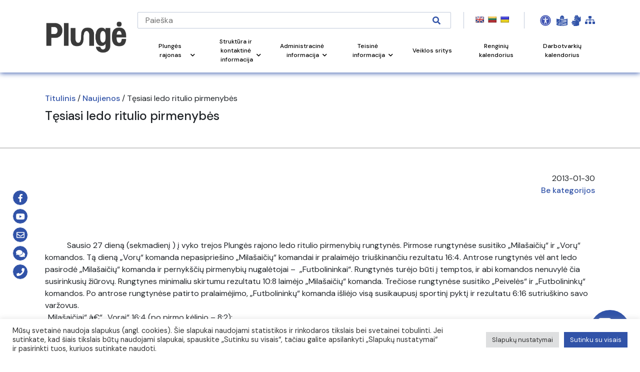

--- FILE ---
content_type: text/html; charset=utf-8
request_url: https://www.google.com/recaptcha/api2/anchor?ar=1&k=6Lc5bxwqAAAAADcyB13lbTB27s1H0GGSEBLwvlrq&co=aHR0cHM6Ly93d3cucGx1bmdlLmx0OjQ0Mw..&hl=en&v=N67nZn4AqZkNcbeMu4prBgzg&size=invisible&anchor-ms=20000&execute-ms=30000&cb=9re5vhqk6ba5
body_size: 48775
content:
<!DOCTYPE HTML><html dir="ltr" lang="en"><head><meta http-equiv="Content-Type" content="text/html; charset=UTF-8">
<meta http-equiv="X-UA-Compatible" content="IE=edge">
<title>reCAPTCHA</title>
<style type="text/css">
/* cyrillic-ext */
@font-face {
  font-family: 'Roboto';
  font-style: normal;
  font-weight: 400;
  font-stretch: 100%;
  src: url(//fonts.gstatic.com/s/roboto/v48/KFO7CnqEu92Fr1ME7kSn66aGLdTylUAMa3GUBHMdazTgWw.woff2) format('woff2');
  unicode-range: U+0460-052F, U+1C80-1C8A, U+20B4, U+2DE0-2DFF, U+A640-A69F, U+FE2E-FE2F;
}
/* cyrillic */
@font-face {
  font-family: 'Roboto';
  font-style: normal;
  font-weight: 400;
  font-stretch: 100%;
  src: url(//fonts.gstatic.com/s/roboto/v48/KFO7CnqEu92Fr1ME7kSn66aGLdTylUAMa3iUBHMdazTgWw.woff2) format('woff2');
  unicode-range: U+0301, U+0400-045F, U+0490-0491, U+04B0-04B1, U+2116;
}
/* greek-ext */
@font-face {
  font-family: 'Roboto';
  font-style: normal;
  font-weight: 400;
  font-stretch: 100%;
  src: url(//fonts.gstatic.com/s/roboto/v48/KFO7CnqEu92Fr1ME7kSn66aGLdTylUAMa3CUBHMdazTgWw.woff2) format('woff2');
  unicode-range: U+1F00-1FFF;
}
/* greek */
@font-face {
  font-family: 'Roboto';
  font-style: normal;
  font-weight: 400;
  font-stretch: 100%;
  src: url(//fonts.gstatic.com/s/roboto/v48/KFO7CnqEu92Fr1ME7kSn66aGLdTylUAMa3-UBHMdazTgWw.woff2) format('woff2');
  unicode-range: U+0370-0377, U+037A-037F, U+0384-038A, U+038C, U+038E-03A1, U+03A3-03FF;
}
/* math */
@font-face {
  font-family: 'Roboto';
  font-style: normal;
  font-weight: 400;
  font-stretch: 100%;
  src: url(//fonts.gstatic.com/s/roboto/v48/KFO7CnqEu92Fr1ME7kSn66aGLdTylUAMawCUBHMdazTgWw.woff2) format('woff2');
  unicode-range: U+0302-0303, U+0305, U+0307-0308, U+0310, U+0312, U+0315, U+031A, U+0326-0327, U+032C, U+032F-0330, U+0332-0333, U+0338, U+033A, U+0346, U+034D, U+0391-03A1, U+03A3-03A9, U+03B1-03C9, U+03D1, U+03D5-03D6, U+03F0-03F1, U+03F4-03F5, U+2016-2017, U+2034-2038, U+203C, U+2040, U+2043, U+2047, U+2050, U+2057, U+205F, U+2070-2071, U+2074-208E, U+2090-209C, U+20D0-20DC, U+20E1, U+20E5-20EF, U+2100-2112, U+2114-2115, U+2117-2121, U+2123-214F, U+2190, U+2192, U+2194-21AE, U+21B0-21E5, U+21F1-21F2, U+21F4-2211, U+2213-2214, U+2216-22FF, U+2308-230B, U+2310, U+2319, U+231C-2321, U+2336-237A, U+237C, U+2395, U+239B-23B7, U+23D0, U+23DC-23E1, U+2474-2475, U+25AF, U+25B3, U+25B7, U+25BD, U+25C1, U+25CA, U+25CC, U+25FB, U+266D-266F, U+27C0-27FF, U+2900-2AFF, U+2B0E-2B11, U+2B30-2B4C, U+2BFE, U+3030, U+FF5B, U+FF5D, U+1D400-1D7FF, U+1EE00-1EEFF;
}
/* symbols */
@font-face {
  font-family: 'Roboto';
  font-style: normal;
  font-weight: 400;
  font-stretch: 100%;
  src: url(//fonts.gstatic.com/s/roboto/v48/KFO7CnqEu92Fr1ME7kSn66aGLdTylUAMaxKUBHMdazTgWw.woff2) format('woff2');
  unicode-range: U+0001-000C, U+000E-001F, U+007F-009F, U+20DD-20E0, U+20E2-20E4, U+2150-218F, U+2190, U+2192, U+2194-2199, U+21AF, U+21E6-21F0, U+21F3, U+2218-2219, U+2299, U+22C4-22C6, U+2300-243F, U+2440-244A, U+2460-24FF, U+25A0-27BF, U+2800-28FF, U+2921-2922, U+2981, U+29BF, U+29EB, U+2B00-2BFF, U+4DC0-4DFF, U+FFF9-FFFB, U+10140-1018E, U+10190-1019C, U+101A0, U+101D0-101FD, U+102E0-102FB, U+10E60-10E7E, U+1D2C0-1D2D3, U+1D2E0-1D37F, U+1F000-1F0FF, U+1F100-1F1AD, U+1F1E6-1F1FF, U+1F30D-1F30F, U+1F315, U+1F31C, U+1F31E, U+1F320-1F32C, U+1F336, U+1F378, U+1F37D, U+1F382, U+1F393-1F39F, U+1F3A7-1F3A8, U+1F3AC-1F3AF, U+1F3C2, U+1F3C4-1F3C6, U+1F3CA-1F3CE, U+1F3D4-1F3E0, U+1F3ED, U+1F3F1-1F3F3, U+1F3F5-1F3F7, U+1F408, U+1F415, U+1F41F, U+1F426, U+1F43F, U+1F441-1F442, U+1F444, U+1F446-1F449, U+1F44C-1F44E, U+1F453, U+1F46A, U+1F47D, U+1F4A3, U+1F4B0, U+1F4B3, U+1F4B9, U+1F4BB, U+1F4BF, U+1F4C8-1F4CB, U+1F4D6, U+1F4DA, U+1F4DF, U+1F4E3-1F4E6, U+1F4EA-1F4ED, U+1F4F7, U+1F4F9-1F4FB, U+1F4FD-1F4FE, U+1F503, U+1F507-1F50B, U+1F50D, U+1F512-1F513, U+1F53E-1F54A, U+1F54F-1F5FA, U+1F610, U+1F650-1F67F, U+1F687, U+1F68D, U+1F691, U+1F694, U+1F698, U+1F6AD, U+1F6B2, U+1F6B9-1F6BA, U+1F6BC, U+1F6C6-1F6CF, U+1F6D3-1F6D7, U+1F6E0-1F6EA, U+1F6F0-1F6F3, U+1F6F7-1F6FC, U+1F700-1F7FF, U+1F800-1F80B, U+1F810-1F847, U+1F850-1F859, U+1F860-1F887, U+1F890-1F8AD, U+1F8B0-1F8BB, U+1F8C0-1F8C1, U+1F900-1F90B, U+1F93B, U+1F946, U+1F984, U+1F996, U+1F9E9, U+1FA00-1FA6F, U+1FA70-1FA7C, U+1FA80-1FA89, U+1FA8F-1FAC6, U+1FACE-1FADC, U+1FADF-1FAE9, U+1FAF0-1FAF8, U+1FB00-1FBFF;
}
/* vietnamese */
@font-face {
  font-family: 'Roboto';
  font-style: normal;
  font-weight: 400;
  font-stretch: 100%;
  src: url(//fonts.gstatic.com/s/roboto/v48/KFO7CnqEu92Fr1ME7kSn66aGLdTylUAMa3OUBHMdazTgWw.woff2) format('woff2');
  unicode-range: U+0102-0103, U+0110-0111, U+0128-0129, U+0168-0169, U+01A0-01A1, U+01AF-01B0, U+0300-0301, U+0303-0304, U+0308-0309, U+0323, U+0329, U+1EA0-1EF9, U+20AB;
}
/* latin-ext */
@font-face {
  font-family: 'Roboto';
  font-style: normal;
  font-weight: 400;
  font-stretch: 100%;
  src: url(//fonts.gstatic.com/s/roboto/v48/KFO7CnqEu92Fr1ME7kSn66aGLdTylUAMa3KUBHMdazTgWw.woff2) format('woff2');
  unicode-range: U+0100-02BA, U+02BD-02C5, U+02C7-02CC, U+02CE-02D7, U+02DD-02FF, U+0304, U+0308, U+0329, U+1D00-1DBF, U+1E00-1E9F, U+1EF2-1EFF, U+2020, U+20A0-20AB, U+20AD-20C0, U+2113, U+2C60-2C7F, U+A720-A7FF;
}
/* latin */
@font-face {
  font-family: 'Roboto';
  font-style: normal;
  font-weight: 400;
  font-stretch: 100%;
  src: url(//fonts.gstatic.com/s/roboto/v48/KFO7CnqEu92Fr1ME7kSn66aGLdTylUAMa3yUBHMdazQ.woff2) format('woff2');
  unicode-range: U+0000-00FF, U+0131, U+0152-0153, U+02BB-02BC, U+02C6, U+02DA, U+02DC, U+0304, U+0308, U+0329, U+2000-206F, U+20AC, U+2122, U+2191, U+2193, U+2212, U+2215, U+FEFF, U+FFFD;
}
/* cyrillic-ext */
@font-face {
  font-family: 'Roboto';
  font-style: normal;
  font-weight: 500;
  font-stretch: 100%;
  src: url(//fonts.gstatic.com/s/roboto/v48/KFO7CnqEu92Fr1ME7kSn66aGLdTylUAMa3GUBHMdazTgWw.woff2) format('woff2');
  unicode-range: U+0460-052F, U+1C80-1C8A, U+20B4, U+2DE0-2DFF, U+A640-A69F, U+FE2E-FE2F;
}
/* cyrillic */
@font-face {
  font-family: 'Roboto';
  font-style: normal;
  font-weight: 500;
  font-stretch: 100%;
  src: url(//fonts.gstatic.com/s/roboto/v48/KFO7CnqEu92Fr1ME7kSn66aGLdTylUAMa3iUBHMdazTgWw.woff2) format('woff2');
  unicode-range: U+0301, U+0400-045F, U+0490-0491, U+04B0-04B1, U+2116;
}
/* greek-ext */
@font-face {
  font-family: 'Roboto';
  font-style: normal;
  font-weight: 500;
  font-stretch: 100%;
  src: url(//fonts.gstatic.com/s/roboto/v48/KFO7CnqEu92Fr1ME7kSn66aGLdTylUAMa3CUBHMdazTgWw.woff2) format('woff2');
  unicode-range: U+1F00-1FFF;
}
/* greek */
@font-face {
  font-family: 'Roboto';
  font-style: normal;
  font-weight: 500;
  font-stretch: 100%;
  src: url(//fonts.gstatic.com/s/roboto/v48/KFO7CnqEu92Fr1ME7kSn66aGLdTylUAMa3-UBHMdazTgWw.woff2) format('woff2');
  unicode-range: U+0370-0377, U+037A-037F, U+0384-038A, U+038C, U+038E-03A1, U+03A3-03FF;
}
/* math */
@font-face {
  font-family: 'Roboto';
  font-style: normal;
  font-weight: 500;
  font-stretch: 100%;
  src: url(//fonts.gstatic.com/s/roboto/v48/KFO7CnqEu92Fr1ME7kSn66aGLdTylUAMawCUBHMdazTgWw.woff2) format('woff2');
  unicode-range: U+0302-0303, U+0305, U+0307-0308, U+0310, U+0312, U+0315, U+031A, U+0326-0327, U+032C, U+032F-0330, U+0332-0333, U+0338, U+033A, U+0346, U+034D, U+0391-03A1, U+03A3-03A9, U+03B1-03C9, U+03D1, U+03D5-03D6, U+03F0-03F1, U+03F4-03F5, U+2016-2017, U+2034-2038, U+203C, U+2040, U+2043, U+2047, U+2050, U+2057, U+205F, U+2070-2071, U+2074-208E, U+2090-209C, U+20D0-20DC, U+20E1, U+20E5-20EF, U+2100-2112, U+2114-2115, U+2117-2121, U+2123-214F, U+2190, U+2192, U+2194-21AE, U+21B0-21E5, U+21F1-21F2, U+21F4-2211, U+2213-2214, U+2216-22FF, U+2308-230B, U+2310, U+2319, U+231C-2321, U+2336-237A, U+237C, U+2395, U+239B-23B7, U+23D0, U+23DC-23E1, U+2474-2475, U+25AF, U+25B3, U+25B7, U+25BD, U+25C1, U+25CA, U+25CC, U+25FB, U+266D-266F, U+27C0-27FF, U+2900-2AFF, U+2B0E-2B11, U+2B30-2B4C, U+2BFE, U+3030, U+FF5B, U+FF5D, U+1D400-1D7FF, U+1EE00-1EEFF;
}
/* symbols */
@font-face {
  font-family: 'Roboto';
  font-style: normal;
  font-weight: 500;
  font-stretch: 100%;
  src: url(//fonts.gstatic.com/s/roboto/v48/KFO7CnqEu92Fr1ME7kSn66aGLdTylUAMaxKUBHMdazTgWw.woff2) format('woff2');
  unicode-range: U+0001-000C, U+000E-001F, U+007F-009F, U+20DD-20E0, U+20E2-20E4, U+2150-218F, U+2190, U+2192, U+2194-2199, U+21AF, U+21E6-21F0, U+21F3, U+2218-2219, U+2299, U+22C4-22C6, U+2300-243F, U+2440-244A, U+2460-24FF, U+25A0-27BF, U+2800-28FF, U+2921-2922, U+2981, U+29BF, U+29EB, U+2B00-2BFF, U+4DC0-4DFF, U+FFF9-FFFB, U+10140-1018E, U+10190-1019C, U+101A0, U+101D0-101FD, U+102E0-102FB, U+10E60-10E7E, U+1D2C0-1D2D3, U+1D2E0-1D37F, U+1F000-1F0FF, U+1F100-1F1AD, U+1F1E6-1F1FF, U+1F30D-1F30F, U+1F315, U+1F31C, U+1F31E, U+1F320-1F32C, U+1F336, U+1F378, U+1F37D, U+1F382, U+1F393-1F39F, U+1F3A7-1F3A8, U+1F3AC-1F3AF, U+1F3C2, U+1F3C4-1F3C6, U+1F3CA-1F3CE, U+1F3D4-1F3E0, U+1F3ED, U+1F3F1-1F3F3, U+1F3F5-1F3F7, U+1F408, U+1F415, U+1F41F, U+1F426, U+1F43F, U+1F441-1F442, U+1F444, U+1F446-1F449, U+1F44C-1F44E, U+1F453, U+1F46A, U+1F47D, U+1F4A3, U+1F4B0, U+1F4B3, U+1F4B9, U+1F4BB, U+1F4BF, U+1F4C8-1F4CB, U+1F4D6, U+1F4DA, U+1F4DF, U+1F4E3-1F4E6, U+1F4EA-1F4ED, U+1F4F7, U+1F4F9-1F4FB, U+1F4FD-1F4FE, U+1F503, U+1F507-1F50B, U+1F50D, U+1F512-1F513, U+1F53E-1F54A, U+1F54F-1F5FA, U+1F610, U+1F650-1F67F, U+1F687, U+1F68D, U+1F691, U+1F694, U+1F698, U+1F6AD, U+1F6B2, U+1F6B9-1F6BA, U+1F6BC, U+1F6C6-1F6CF, U+1F6D3-1F6D7, U+1F6E0-1F6EA, U+1F6F0-1F6F3, U+1F6F7-1F6FC, U+1F700-1F7FF, U+1F800-1F80B, U+1F810-1F847, U+1F850-1F859, U+1F860-1F887, U+1F890-1F8AD, U+1F8B0-1F8BB, U+1F8C0-1F8C1, U+1F900-1F90B, U+1F93B, U+1F946, U+1F984, U+1F996, U+1F9E9, U+1FA00-1FA6F, U+1FA70-1FA7C, U+1FA80-1FA89, U+1FA8F-1FAC6, U+1FACE-1FADC, U+1FADF-1FAE9, U+1FAF0-1FAF8, U+1FB00-1FBFF;
}
/* vietnamese */
@font-face {
  font-family: 'Roboto';
  font-style: normal;
  font-weight: 500;
  font-stretch: 100%;
  src: url(//fonts.gstatic.com/s/roboto/v48/KFO7CnqEu92Fr1ME7kSn66aGLdTylUAMa3OUBHMdazTgWw.woff2) format('woff2');
  unicode-range: U+0102-0103, U+0110-0111, U+0128-0129, U+0168-0169, U+01A0-01A1, U+01AF-01B0, U+0300-0301, U+0303-0304, U+0308-0309, U+0323, U+0329, U+1EA0-1EF9, U+20AB;
}
/* latin-ext */
@font-face {
  font-family: 'Roboto';
  font-style: normal;
  font-weight: 500;
  font-stretch: 100%;
  src: url(//fonts.gstatic.com/s/roboto/v48/KFO7CnqEu92Fr1ME7kSn66aGLdTylUAMa3KUBHMdazTgWw.woff2) format('woff2');
  unicode-range: U+0100-02BA, U+02BD-02C5, U+02C7-02CC, U+02CE-02D7, U+02DD-02FF, U+0304, U+0308, U+0329, U+1D00-1DBF, U+1E00-1E9F, U+1EF2-1EFF, U+2020, U+20A0-20AB, U+20AD-20C0, U+2113, U+2C60-2C7F, U+A720-A7FF;
}
/* latin */
@font-face {
  font-family: 'Roboto';
  font-style: normal;
  font-weight: 500;
  font-stretch: 100%;
  src: url(//fonts.gstatic.com/s/roboto/v48/KFO7CnqEu92Fr1ME7kSn66aGLdTylUAMa3yUBHMdazQ.woff2) format('woff2');
  unicode-range: U+0000-00FF, U+0131, U+0152-0153, U+02BB-02BC, U+02C6, U+02DA, U+02DC, U+0304, U+0308, U+0329, U+2000-206F, U+20AC, U+2122, U+2191, U+2193, U+2212, U+2215, U+FEFF, U+FFFD;
}
/* cyrillic-ext */
@font-face {
  font-family: 'Roboto';
  font-style: normal;
  font-weight: 900;
  font-stretch: 100%;
  src: url(//fonts.gstatic.com/s/roboto/v48/KFO7CnqEu92Fr1ME7kSn66aGLdTylUAMa3GUBHMdazTgWw.woff2) format('woff2');
  unicode-range: U+0460-052F, U+1C80-1C8A, U+20B4, U+2DE0-2DFF, U+A640-A69F, U+FE2E-FE2F;
}
/* cyrillic */
@font-face {
  font-family: 'Roboto';
  font-style: normal;
  font-weight: 900;
  font-stretch: 100%;
  src: url(//fonts.gstatic.com/s/roboto/v48/KFO7CnqEu92Fr1ME7kSn66aGLdTylUAMa3iUBHMdazTgWw.woff2) format('woff2');
  unicode-range: U+0301, U+0400-045F, U+0490-0491, U+04B0-04B1, U+2116;
}
/* greek-ext */
@font-face {
  font-family: 'Roboto';
  font-style: normal;
  font-weight: 900;
  font-stretch: 100%;
  src: url(//fonts.gstatic.com/s/roboto/v48/KFO7CnqEu92Fr1ME7kSn66aGLdTylUAMa3CUBHMdazTgWw.woff2) format('woff2');
  unicode-range: U+1F00-1FFF;
}
/* greek */
@font-face {
  font-family: 'Roboto';
  font-style: normal;
  font-weight: 900;
  font-stretch: 100%;
  src: url(//fonts.gstatic.com/s/roboto/v48/KFO7CnqEu92Fr1ME7kSn66aGLdTylUAMa3-UBHMdazTgWw.woff2) format('woff2');
  unicode-range: U+0370-0377, U+037A-037F, U+0384-038A, U+038C, U+038E-03A1, U+03A3-03FF;
}
/* math */
@font-face {
  font-family: 'Roboto';
  font-style: normal;
  font-weight: 900;
  font-stretch: 100%;
  src: url(//fonts.gstatic.com/s/roboto/v48/KFO7CnqEu92Fr1ME7kSn66aGLdTylUAMawCUBHMdazTgWw.woff2) format('woff2');
  unicode-range: U+0302-0303, U+0305, U+0307-0308, U+0310, U+0312, U+0315, U+031A, U+0326-0327, U+032C, U+032F-0330, U+0332-0333, U+0338, U+033A, U+0346, U+034D, U+0391-03A1, U+03A3-03A9, U+03B1-03C9, U+03D1, U+03D5-03D6, U+03F0-03F1, U+03F4-03F5, U+2016-2017, U+2034-2038, U+203C, U+2040, U+2043, U+2047, U+2050, U+2057, U+205F, U+2070-2071, U+2074-208E, U+2090-209C, U+20D0-20DC, U+20E1, U+20E5-20EF, U+2100-2112, U+2114-2115, U+2117-2121, U+2123-214F, U+2190, U+2192, U+2194-21AE, U+21B0-21E5, U+21F1-21F2, U+21F4-2211, U+2213-2214, U+2216-22FF, U+2308-230B, U+2310, U+2319, U+231C-2321, U+2336-237A, U+237C, U+2395, U+239B-23B7, U+23D0, U+23DC-23E1, U+2474-2475, U+25AF, U+25B3, U+25B7, U+25BD, U+25C1, U+25CA, U+25CC, U+25FB, U+266D-266F, U+27C0-27FF, U+2900-2AFF, U+2B0E-2B11, U+2B30-2B4C, U+2BFE, U+3030, U+FF5B, U+FF5D, U+1D400-1D7FF, U+1EE00-1EEFF;
}
/* symbols */
@font-face {
  font-family: 'Roboto';
  font-style: normal;
  font-weight: 900;
  font-stretch: 100%;
  src: url(//fonts.gstatic.com/s/roboto/v48/KFO7CnqEu92Fr1ME7kSn66aGLdTylUAMaxKUBHMdazTgWw.woff2) format('woff2');
  unicode-range: U+0001-000C, U+000E-001F, U+007F-009F, U+20DD-20E0, U+20E2-20E4, U+2150-218F, U+2190, U+2192, U+2194-2199, U+21AF, U+21E6-21F0, U+21F3, U+2218-2219, U+2299, U+22C4-22C6, U+2300-243F, U+2440-244A, U+2460-24FF, U+25A0-27BF, U+2800-28FF, U+2921-2922, U+2981, U+29BF, U+29EB, U+2B00-2BFF, U+4DC0-4DFF, U+FFF9-FFFB, U+10140-1018E, U+10190-1019C, U+101A0, U+101D0-101FD, U+102E0-102FB, U+10E60-10E7E, U+1D2C0-1D2D3, U+1D2E0-1D37F, U+1F000-1F0FF, U+1F100-1F1AD, U+1F1E6-1F1FF, U+1F30D-1F30F, U+1F315, U+1F31C, U+1F31E, U+1F320-1F32C, U+1F336, U+1F378, U+1F37D, U+1F382, U+1F393-1F39F, U+1F3A7-1F3A8, U+1F3AC-1F3AF, U+1F3C2, U+1F3C4-1F3C6, U+1F3CA-1F3CE, U+1F3D4-1F3E0, U+1F3ED, U+1F3F1-1F3F3, U+1F3F5-1F3F7, U+1F408, U+1F415, U+1F41F, U+1F426, U+1F43F, U+1F441-1F442, U+1F444, U+1F446-1F449, U+1F44C-1F44E, U+1F453, U+1F46A, U+1F47D, U+1F4A3, U+1F4B0, U+1F4B3, U+1F4B9, U+1F4BB, U+1F4BF, U+1F4C8-1F4CB, U+1F4D6, U+1F4DA, U+1F4DF, U+1F4E3-1F4E6, U+1F4EA-1F4ED, U+1F4F7, U+1F4F9-1F4FB, U+1F4FD-1F4FE, U+1F503, U+1F507-1F50B, U+1F50D, U+1F512-1F513, U+1F53E-1F54A, U+1F54F-1F5FA, U+1F610, U+1F650-1F67F, U+1F687, U+1F68D, U+1F691, U+1F694, U+1F698, U+1F6AD, U+1F6B2, U+1F6B9-1F6BA, U+1F6BC, U+1F6C6-1F6CF, U+1F6D3-1F6D7, U+1F6E0-1F6EA, U+1F6F0-1F6F3, U+1F6F7-1F6FC, U+1F700-1F7FF, U+1F800-1F80B, U+1F810-1F847, U+1F850-1F859, U+1F860-1F887, U+1F890-1F8AD, U+1F8B0-1F8BB, U+1F8C0-1F8C1, U+1F900-1F90B, U+1F93B, U+1F946, U+1F984, U+1F996, U+1F9E9, U+1FA00-1FA6F, U+1FA70-1FA7C, U+1FA80-1FA89, U+1FA8F-1FAC6, U+1FACE-1FADC, U+1FADF-1FAE9, U+1FAF0-1FAF8, U+1FB00-1FBFF;
}
/* vietnamese */
@font-face {
  font-family: 'Roboto';
  font-style: normal;
  font-weight: 900;
  font-stretch: 100%;
  src: url(//fonts.gstatic.com/s/roboto/v48/KFO7CnqEu92Fr1ME7kSn66aGLdTylUAMa3OUBHMdazTgWw.woff2) format('woff2');
  unicode-range: U+0102-0103, U+0110-0111, U+0128-0129, U+0168-0169, U+01A0-01A1, U+01AF-01B0, U+0300-0301, U+0303-0304, U+0308-0309, U+0323, U+0329, U+1EA0-1EF9, U+20AB;
}
/* latin-ext */
@font-face {
  font-family: 'Roboto';
  font-style: normal;
  font-weight: 900;
  font-stretch: 100%;
  src: url(//fonts.gstatic.com/s/roboto/v48/KFO7CnqEu92Fr1ME7kSn66aGLdTylUAMa3KUBHMdazTgWw.woff2) format('woff2');
  unicode-range: U+0100-02BA, U+02BD-02C5, U+02C7-02CC, U+02CE-02D7, U+02DD-02FF, U+0304, U+0308, U+0329, U+1D00-1DBF, U+1E00-1E9F, U+1EF2-1EFF, U+2020, U+20A0-20AB, U+20AD-20C0, U+2113, U+2C60-2C7F, U+A720-A7FF;
}
/* latin */
@font-face {
  font-family: 'Roboto';
  font-style: normal;
  font-weight: 900;
  font-stretch: 100%;
  src: url(//fonts.gstatic.com/s/roboto/v48/KFO7CnqEu92Fr1ME7kSn66aGLdTylUAMa3yUBHMdazQ.woff2) format('woff2');
  unicode-range: U+0000-00FF, U+0131, U+0152-0153, U+02BB-02BC, U+02C6, U+02DA, U+02DC, U+0304, U+0308, U+0329, U+2000-206F, U+20AC, U+2122, U+2191, U+2193, U+2212, U+2215, U+FEFF, U+FFFD;
}

</style>
<link rel="stylesheet" type="text/css" href="https://www.gstatic.com/recaptcha/releases/N67nZn4AqZkNcbeMu4prBgzg/styles__ltr.css">
<script nonce="FhtvzV4XvLtQU4_jiTR1xw" type="text/javascript">window['__recaptcha_api'] = 'https://www.google.com/recaptcha/api2/';</script>
<script type="text/javascript" src="https://www.gstatic.com/recaptcha/releases/N67nZn4AqZkNcbeMu4prBgzg/recaptcha__en.js" nonce="FhtvzV4XvLtQU4_jiTR1xw">
      
    </script></head>
<body><div id="rc-anchor-alert" class="rc-anchor-alert"></div>
<input type="hidden" id="recaptcha-token" value="[base64]">
<script type="text/javascript" nonce="FhtvzV4XvLtQU4_jiTR1xw">
      recaptcha.anchor.Main.init("[\x22ainput\x22,[\x22bgdata\x22,\x22\x22,\[base64]/[base64]/MjU1Ong/[base64]/[base64]/[base64]/[base64]/[base64]/[base64]/[base64]/[base64]/[base64]/[base64]/[base64]/[base64]/[base64]/[base64]/[base64]\\u003d\x22,\[base64]\\u003d\x22,\[base64]/w4fDlAkCMmrCh01kwrTCiHvDpHPDrsKmfHYNw63CuR7DgjHDi8K0w7nCvcKYw6pjwrpcBTLDnXN9w7bCrcKXFMKAwpbCnsK5wrcDAcOYEMKUwrhaw4sdRQcnYAfDjsOIw6fDvRnCgUfDjFTDnl8yQFEkQx/CvcKdUVwow5rCmsK4wrZKNcO3wqJxYjTCrEs8w4nCkMOrw77DvFkjWQ/CgHt7wqkDBMOowoHCgxfDkMOMw6EIwpAMw69Ow5IewrvDh8O9w6XCrsOILcK+w4d8w6PCpi4KYcOjDsK1w7zDtMKtwqPDnMKVaMKRw5rCvydHwpd/wptuQg/DvX7DsAVsXDMWw5t9A8OnPcKdw6dWAsKxIcOLajkpw67CocK9w7PDkEPDkhHDin5Xw5ROwpZ1wqDCkSRBwrfChh8WLcKFwrNPwq/CtcKTw6YIwpIsGsKGQETDoFRJMcKjLCMqwrLCm8O/bcO1IWIhw45IeMKcGsKiw7Rlw4HCgsOGXRM0w7c2wp/CshDCl8OCZsO5FQrDl8Olwop1w6UCw6HDr2TDnkR5w6IHJhrDuycAI8OGwqrDsW4fw63CnsOQelwiw5bCo8Ogw4vDgMOUTBJpwpEXwojCiDwhQBjDtwPCtMOxwqjCrBZrM8KdCcO0wobDk3vCvHbCucKiA1Ybw71YL3PDi8OzfsO9w7/[base64]/CqcKzwr1cScOyXMOsw51mw5/Dr8KdGGHDoSo2wqNHMV5Jw73DmATCp8OncFw4wqAoOFDDqcOUwqTCqcObwqTCg8KTwrTDqnc1wqDCtGzCisKewr8udyfDpsOowrbCicKHw6FgwqfDpS4YZnzCmRvCgWgMR1LDhxQnwqPCqzA6H8K0IyJgdsKtwqzDpMOlwrXDoW8/[base64]/w5EswqbChmtbwqB2CEHChsKIw40hMHExwrPCh8O6THhZHsKvw7k7w4ppXwJBWMKXw7glIx1ZWAc8wotoa8Oqw5p+wrQew7rCvMKmw657JsKcXzHDucOWw7zCucKOw6xzPcOBaMO5w7zCsDRCPMKiw57DmsKYwoMpwqzDgC8/I8KDORRSScODw75MOcOwfMKPHVrCnC4GA8KpCRvDtMO1VCfCpsKEwqbDgcKoO8KDwonCjV7Dh8KJw6vCnWDCkG7Cm8KHHsKZw6BiFh1Lw5caSRZHw6TCn8KQwofDisKOw4HCmcKdwr5RYcOiw7jCh8Omw7sJTC3DkGs3FAMNw4A2wp9+wqzCt03DpGQcCC/DgMOBcUTCjC3DssKRER/CpsKlw6rCqcO7HUdoAk1yP8KOw6kNHRvDnHxJw6nDq0hLw68Fw57DqcOdJcObwpLCucKvOSrCpsKjO8OIwr1SwqnDmcKCDmTDhz8qw4fDkkEERcK+aXpsw5fCpsKsw5LDkMKxBXTCuw1/KsOlUcKva8OFw65TBjHCo8Odw7rDr8O9wqrClcKVw7AkE8K+w5HChcO3ey7CnsKKfcOKw794wpzCj8KLwql+EsOiQMKkwp4NwrfCusKDPkHDoMKww5rDhCgkwoVBHMKvwrpVAH3DmMKcM0ppw5vCn2BMwp/[base64]/[base64]/Cl10Ww4VKw5xfw7/DlV0aTcKMwrrDhQh1w5BqRsOpwpvCp8O/[base64]/w4JQCUJ+w5XCr8O0w7TCiMKeTT8Cw4hWwodXXxduScK+eRnDtcOlw5HCuMOcwpzDl8O5wq/CujTDjMORFCnDvSEXBWx2wqHDisODMcKHB8KKFmLDr8Kuw5oOXcKDCWR0TMKlTsK4SALCrEbDu8OrwoHDrcOye8Oawq3DrsKSw43Dm1AVwqwCw54yDXcrVgcawovDi1rCtkTCqDTDpQnDl2/DlTvDk8KIwoEZBW3DgmRzPsKjwrk8wrbDrcO1wpIjw7oJCcOZO8KqwphZAMK4wpzChsK5w6dtwoYpw5UWwocSP8ObwqURTT7Crllsw7zDpBrDmcOMwospD0jCoz1zw7tkwqEyK8OMasOHwrwkw4dww7t/wqh3V0HDhCjCqSHDgx9Ww5/DrcK7bcKFw5DDu8K/[base64]/CoQ4sQlAOw4jDlcOvNQnCg8KOBWzClsK7aSnDmiTDn1zCsyLCgMK5w6cKw7jCiUZJaXzDq8OoIMK9w7VsU1jChcKWPxU/wpsICToQFHQ6w5fCucK/wq1hwpnDhsOaIcOqX8KoOAbCjMKqGMKfRMO+w7InAXvCpMOmGsKIFMK3wrR/PTx4wr/CtktwHcOWwo/[base64]/DhEnCr0LCll/DqCnDqB/DsMOWwrxTw4XDjsOawoRRwqdQwpQdwoAXw5fDtsKUbj7DljPCuwrCgMOUesOAeMKaB8O8RMOwOMKoDBtjegfCtcKzMcOhw7AtICxzCMO3wrcfOsORP8KHIMKZwo/Cl8OywrM1OMORGXnDsA/DoGLChFjCjnFlwrQKeVYBb8KlwqbCtHLDqyoVw6/Ck1jDnsOOe8KZw6lZw5jDp8KDwp4AwqXCmMKWw5daw4hEwqPDusOzwpDClR/DozTChsKlQxzCnMOeOcOmwpzDoXTDtcKlwpFVbcKOwrJKL8KeKMKVwqZHcMK+w5fDhsOhQQ/Ct23CoHkzwrA+D1t7LQnDt3vCpMOsLgl0w6I4wrhew7PDg8Kaw5kXB8KBwqlawrQAwpLCjhHDoy/Cg8K2w73DkQzCq8OswqvCiAzCs8OGT8KaEQ7CmDTCk0DDl8ONK2pkwqnDqMOMw4RpeiFCwoXDlnnDvsKFJiHDocO4wrPCs8K8wrvDncK+wqUWw7jDvxrCiX7CuEbDnsO9LzbDoMO+JsOsE8KjHV9rwoHDjl/DgVAJw5LClcKlwr5RAsO/[base64]/CiilkBinCoMOAOsOcwpbDs8O/w67CgsKPwpfDigh7wqsFGsKnF8KHw6nDgnhGwpIFU8O3DMOcwonCm8Oxwr1NZMK6wqk4eMO8LgdHw4jCtsOjwojDjw03UF1tTcKow53CvDhYw5ggccOuwqlAQ8KuwrPDkWpUwos3wrN5w4QOwqjCsl3CoMKCGR/[base64]/[base64]/[base64]/ezjCrwnDsMONTcK6Ii3Ch8KrYHZKeHB/WcOoAiQUwrtzWMKlw7hCw5zChGYUwrPCisOSw6/[base64]/CosKaw5HDk8OuO8OIKcKWX8KnWMOnMnFRw6kDeUZ6wonCjsOOPBnDtsKlBsOzwpopwrhyWMO6wrDDrsKTIMOPBAbDssKSHylHVlHCg00Lw5U+wpvDrcKSTMKoRsKTwqtywpIUHlBgEC7DjcO/wr3DgsKJWGRFBsKIRBgdwpopQHolEcKXQsOMAgfCpiHCghlowqjDp3XDoCrCiE1zw6x4aQs4AcOhXsKoExVmOjV3B8O/wrjDtRvDjcOVw6zCiHDCgcKYwrweL3LCqsKRMMKLXzV5wpNKwqHCosKowrbDsMKuw6NbfsOsw51HKsOEBQQ4cVTCiWTCugvDqsKLw7jCsMK/wo/[base64]/ClMKJBsKJw7B6w6N7wqbClsKDbUgyGyl9wq0rwp8ywq/[base64]/Ct8O3w5/DrAwKw4fCuh8+wpNrwoIXwqTCosOvLErDo3Q7Rg0rWT1THcObwqYiXcOqwqlBw5PDhsOcBcO+w6RhNHkJw70fIBRPwposHsO8OioFwpDDuMKswr8SU8OxZcOiwobCi8KAwq1fwr/DiMKmMsKdwqTDvn/CsisJUMO9MBzCjXbDih04elLDp8KawqsQwpkIWMO4EgjCncOJwpzCgMOyBxvCtMKIwocBwrJuHgBZM8K6JAcnwqHDvsOdSjBrG3pYXsKlaMONQwnCgANsBsO4acK4XFs3wr/Dp8KPZcKHw7NBbB3DrXd7PBjDmMKRwr3DuQHCvBbDjVLCocOwNU12VsK/[base64]/CpSEkw6Zuw6LDuV/Dgw9Mw5MYw7hwwq8uwp/DkgcIQ8KNccOOw4vCnMOzwq9DwqDDqMOowonDnVQawqEKw4PDlyDCnFPDr0DCjljChcOswrPDvcOiQHBlw6oiwofDrRLCl8K6wpDDrRpGDQLDusOAZGoNIsKgXgMMwqjDnzzCt8KlCmzCrMOcb8KKw6LCiMOgwpPCj8KPwrXCjW9RwqU8OcKjw40EwpJGwoLCsg/DhcOecDvCkcOObHbDrMOEbCBHDsOTa8KUwozCoMOzw6bDmkQJdVHDrcKRwrpkwpTDvVfCt8Krw57Dj8O9wrUuw7/[base64]/w7fDjFMjccOiGcKzw77DqMO0VQdMw6nDhkbDhQPCiElGOlYuPhnDnMO6NSEhwqnCkmTCq2fCvMK4wqvDm8KIWCjCjiXCuCdjYnrCvRjCvCjCvcOOOTDDvsKMw4LDnWdpw6Vkw6vCpDjCsMKgPsOmw7HDksO5wofCnit8w4zDjF52w57CscKDwpLCsHl/wqbCjH/CpcKtLsKlwoLCjm48wqA/XlfChMKcwoJGwqEkc25nw4jDsBV7wrJUwoDDqU4PHRJvw5FGworCnFsrw7VLw4fDvlbDl8OwN8O3w5nDsMOLYcOQw40IR8OkwpYIwrIWw5/DrMOHCFQOwq7CvMOxw50Xw7DCixjDnMKbPD/[base64]/CkWl7woBdU1fDhsKnwpzCocKhL2pcPsKwIlp5wrdCMMOMacKoeMK3wpclw4fDjMKjw45dw7t9X8KIw5TCo0bDrg1uw6TChcOiPcKawqdzFmLCjh7Dr8K8HMO1BsKBMFzCpWw6TMO/[base64]/[base64]/wok5B3ElS8OtTBrDk8KWwoHDosK2w4DCtMO4OMKMMMOLc8OOZ8ODwoBDwq/ClynCqkJbSl3ClcKiO2zDnSo1eGPDvWEcwrgRCsKjY2/CojZ9wrgqwq/[base64]/CpsOUwr95YnLDucODwpXCsknDh8OBwqJTRMOtwp9IKcOeZhnCiTZGwqFVfkzDtALCpAHCvMOdN8KGB1bDjsOmw7bDukxBw5rCvcO4wp/[base64]/CtQEhd3BefsOtw4zDgQzDrMOfAMOnIR13IX3ChkTCi8O/w77CnG/CvcKXDsKWw5UDw4nDk8KHw5lwFMORG8OPw7bClCFoATfCmCDCulPDucOMJcOPBXQXw5ZsCGjCh8K5bMKQw5Ujwogmw5cgw6HDt8OSwrXCo39VF2HDrsKww53Ds8O2wofDpnM/wpQNwoLDgmTCo8O3R8KTwqXCncKocsOmd0MTFsKqwprDgDTClcOFbMKTwopJw5Irw6XDoMK0w4/Cg2PChMKyacKGwrHDp8OTZcK1w6h1wr4Gw6MxHcOuwqt6wrkFbFPCj3PDgMKHY8Oiw5jDrGvCrTgHa2vDosOlwqjDrsOTw7LCl8O0wq7DhADCq1QXwrVIw7PDk8K8w6fDi8OawpbCryjDvsOfBwhpYwlHw6/[base64]/DlsKMFWPDhcK5wrfDq2s4w68cwqgxw55JLyxIw5/DoMKjfgpbw6wLWA9YH8KtZsODwqkTV1TDosOjfEvCvWYhPsO9ODTCusOgAcKBahVMe2HCo8KUenxmw5TCshnCl8OkOw7DosKAU3dkw5d4wrQYw74ow7lCaMOXAhHDusKiI8OtC2l8wpDDj1XCpMOCw4x/w7xaZsO7w4xywqMMwrTDiMK1wo1wCiBqw7vDkMOnZ8KWchfDgipLwqDCocO0w68FUAN3w5vCu8ONcxV+wrDDpMK/AMOAw6TDiSNbekDDoMOUccK1w5XCoCbCjMOiwp3Cm8OKYH5EasKQwr8xwobChcKKw7/DuC7DtsKow605L8KOwoVAMsKhwqV6E8KnIsK5w7h0a8K3IcO/w5PCn1FhwrRbwrl+w7UYEsODwokVw7wKwrZ3wpvCs8KWwqt+LSzDjsKzw4FUFcKkw7kzwpwPw43CgGrDnGlewqbDrcORwrNmw48VcMKtbcKWwrDCrQTDkQHDsl/DuMOrR8KqMMOeMsKSb8Oqw6t5w6/CkcK0w4TCq8O6w6XDkMOcERQjw4kkesK0CmrDkMK2WQrDon4xC8KbUcKGKcK8w4tbwpguw4dew7pwI14ALAPCm382wr/DvcKncgLDvi7DtcKLwr1KwpjCiVfDiMOROcKcPDsvK8OTV8KJFTnDu07CslFsR8Kdw77DsMKgw4nDkhPDmMOww5DDg0LCqV9Uw7oPwqEcwrt7wq3Du8Kcw5vDqsOvwrEyQ3kMFXzCsMOCw7IFWMKlSGYFw5wxw7/DmsKDwrccw7N4w6/[base64]/[base64]/DlG1Bw73Dv8KGWQzDlMK2wpfCvyzDncKqfmAyw44YNcOWwo0xwovDvD/[base64]/CucOdEsKQw7zClRLDqBbDhcKZw65AwqTDvCDCi8Ooc8KzLEjDjMKHX8KpE8O6wpsgw6t1wrckX33DpWLChCjCssOQKEEvJivCs3cIwpE4RiLCksK+RiQTK8KUw4BTw7DCmW/DvsKaw7dbw5bDjsK3wrpmFcO/wqY+w6zDpcOSeFXCtRrCgMOpwr9ESA3CosO/M1PDk8OPTsOeegVDK8K4wqrDm8OqBw3DmMOHwpwsRhjDicOjNXbCqcK7CVvDpsKBwok2wpTDkl3Cii9xwqxjJMOYwrscwq94DsKie0hRfyofUcOFaGsfdcOew4wNUjTDrk/CoDgeUjY8w7jCtMKkRsKmw7F/BcKiwqY3fh3ClEjCnnlQwq10w4LCtgTCp8K0w63DhArCuUnCsBcQIsO1asKVwogkEkHDgMK2a8K7wpzCigoYw4/Dl8KVfCt8wrp/[base64]/[base64]/MFsNZApQfHzCrz4qY1sWwoTCvcK9esONDyk/wr/[base64]/CnVJnw5zDjcKgwqhKD8K1wofCk3PDisKiw6FrCSQSwrjDlcOkwqbDqA4pVWEXNGnCsMKxwq/CvcOlwp5Zw6Enw6bCosOHw7d8eUXCvkvDmG15fX7Dl8KDFMK+O01bw7/DrQwSSDDCtMKQwqMFbcOdNBU7FxdUwq5MwoXCocOww4XDgTIsw6zCgMOiw4rDqTIEYgFfwqzDrU1dwq5BP8KqWsOKfRJow7bDrMOrfDxJTSjCpsOuRyHCl8OEXW5xawRxw5B3IgbDo8OvTsORwqlxwrnCgMK9exHDuzxaZgVoDsKdw7/DuV7CuMO2w7gZCxZlwrtLXcKhVMOiwppRcVEVM8KgwqkrOUN9PxbDph3Dv8O0HsOPw5skwqRnU8OCw6I7M8KWwrcBACvDiMK+QcOFwp3DjsOew7LCjzTDq8OQw555HsKDVcORfV/[base64]/M8OewofDuMOEw63Co2jDrCHCm39BH8ONYMKjwq9qEFnCmGtvw45ZwpLCjB43wr7Cpy/DkV9bSSrCsh7DkSVYw4sIYsK9H8KnD2DCu8OjwrHCnsKuwqfDqsKWJcKtecKdwql7wonDicK6wqMYwpjDgsKKF3fCjSkzwqnDsx7Cv3fCrMKrw6ASwpTCjTfCjCdNdsO1wqjCpsKNGgzCksKEwogMw7PDlTXCj8OEL8ORwoDDp8O/wqsNEMKXA8OKw4LDjALChMOEwr/CiH7DlxoMX8OeV8KhfMK8w5caw7HDsjVsIMOSw53DoHk/[base64]/wo13HD1Fa8OTw5fCpsOMDXcWwrDCssO+w4fCt8KzwqEIBsOsOsOvw50Ow7rCuGxpaDVCRsO8AH7DrMKJTlMvw7XDicKcwo0NehvDsS3CkcOdDMOeRT/CgBkdw44OEV/DgMKJfMKxOR9NWMK2T2l1wp1vw4HChMOhEE/CgVcew63Ds8OMwqAgwqzDs8OdwofDiEbDvn1GwqrCvsKmwpkaB1dvw5RGw70Qw5zCknddUn/CmTvDly5reAExGsO7RmIWwq1BWTxQYwvDkVsUwrfDgcKuw44xERXDklMHwoYbw4HDrAJoRsKYTjdiwqxLM8Otw4o7w43CgHsVwoHDq8O/ET7DmQTDukVMwoAiD8KAw6EWwqLCpcOQw6vCpiV0UMK5UsO+GQDCsCnDusKlwoxgTcO9w5YtZcOgw5pYwoBWO8KMJWDDjQ/ClsKIImo9w4w0PgzCiF5zwqTCsMKRWMOLacOiA8Oaw6nCisORwrFTw4R9bybDnVZ8FjgRw4dfCMKFwoEQw7fCkD4ZJcOVPCRdAcO+wo/DqQN8wpNUDw3Dry/CuQ/CrWbDp8KwdcK4wosCPjhlw7Bnw6l0wpZ6FXXCrsKHHQfDqzEbKMOKwrnDpgl5RyzDvCLCh8KkwpANwrISMRR1U8K3wrt1wqZ0w6FLLSUETsO0wplqw6/[base64]/ClybDjsORKiPDs8KNwrcnURAFEwXCpwrDj8KiU2h1wqt3ICzCvsKfw6ZuwogKf8KIwog2wqzCv8K1wpgyKQNdERnChcKnFxTDl8Knw5/CiMODw7MrIsOLUXFdcj7DhsOWwrtBOH3CpcOjwolefQRjwpA1DXXDuRbCshcRw5jCvTfCnsKJXMK8w6oow5ciBTAZaTB4w4PDnDhjw4LCmCjCvyU8RR/DmcOOP0TCmMOHTsOzw45CwovDgkt/wpQ0w4l0w4fDscOHc2nCqcKbw5HDlWjDlcOXw4nCk8KjWsKwwqTDsjY8JMKWw5V3HyItwr3Dnh3DmwwGLG7CiRbCsGpOM8OjIwclwrU3w6hLwpnCrTLDuCvCrcOkSHdiacOcHT/DrWpJCA0rwp3DhsOSKTFCbMK4BcKcw6M4w6bDksOzw5ZrDgE5IWxxNcOWScKsW8KBJTDDlHzDqmvCq3t+Aj0HwpsnBz7DhHISJMKPw7RWYMKow7UVw6hQw53Dj8OlwrjDkmfClEHDq299w4xZwpPDmMODw6TClzgBwqjDkk/CvMKIw7Mnw43CnVbCuTZvaEoqJhPCpcKJw6RRwrvDuiHDu8KSw4QpwpDDj8K5PsOEMcK9NxLCtwQawrLClcOdwofDoMOcPMOvewMRwpAgR2bDocKww61uw5jCm2/DtHnDksOyJ8OPwoJcw7RKBX3CrB3CmCt3TUHCqyDDoMOBKijDtgV0wpfCusKQwqfDj286w7tLHhLCmjcAw7jDtcOlOsKtbQM7LVfCmgbDqMO+wrnDlcK0wojDgMKNw5Bhw6/DoMOWZDIEw4lRwp/CsUjDiMOBw6ghY8Orw7FrO8K8w50Lw6hPOgLCvsKUEMK3TMORwprCqMKIwp1VISICw6/[base64]/Dqns/[base64]/[base64]/DujhkQRLDhAJQw4fDuVhhwo7Cu8O1w7vDnADCoxLCjkRcIjgZw4zDrxYgwprCucOLwp3DuEMKwqIJMyXDkjpkwpvDksOtCAHCqcOveAHCoUXCl8O6w77Do8KLworDnMKbCzHDn8OzJyt3fcKqwrbChWMZB19QYsKtMsOndDvCqCfCiMOBW37CuMKHFMKlJ8KMwqU/AMOnR8KeSBksSMKnwr5rZHLDk8OEC8OKNcOzf1PDucOvwofCtsOCaSTDrQ9WwpUZw6XDhMObw5h7w78Uw5HCr8OhwpcTw4gZwpULw5zCjcKlwq/Dow/DkMObHzjCvULCokfCuQfCvsOsS8OsJcKRwpfCr8KGMUjCpcO+w41mXSXDlMKkQcKvCsONO8O5b0jClQPDtAXCriQTOzU3V1Abw50fw7bChg7CmsKNUUgpNX/DpMK1w6MWw4pZTjTCh8OywpjCgMO9w73CgwnDvcOSw7E/wrHDp8Kqw4VjKjnDmMKkdcKEGsKjScOmCsKSVsOeawFgcgPCr0fChcO3Q2XCo8KUwqzClMO2w5nCqh7CtAEJw5bCmEMFdQPDnmIQw4PCqXzDlTQYXDvDiSFZGsKnw4oYJ0zCusKnB8OUwqfCosK8wprCscODwqU/wodiwpbCty4RGUZweMKQwogQw5pAwrYNwo/[base64]/[base64]/CncO5wrkRw6PDlibCuxfCv8OwBcKKZA9CdxN9w6TCrBIcw4/DmMKUwoLDowQXdGvCtcO9XMKAwqdOQ2w/ZsKSD8OnKw1wVErDncO4Tl5+wrxwwrAgOcKgw5LDs8ORDMO2w4MHQ8OKwr3ChkHDsx5Eanl+EsOYw544w41xVnMRw4zDpkrCs8OVL8OPBAzCkcK6wowLw4kJWMOdLHXDu0/Cs8OMwr9kRMK6fXchw7fClcOew7Zrw6HDr8KAd8OjARZSwqlAInBGwq1ywqLCoyDDkSjCrcKgwozDlMKhXBPDqsKNVF9qw6fCmTgUwqQaejcEw6bCgcOUw4zDtcKcZ8OawpLCo8O9GsODfcO1W8O/w644Y8OJGcK9L8KtME/Csl7Cj0XCosO0PATCqsKRcFHCscORTcKRbsOFFsKnwoTDoD7DjsOUwqUsEcK+UMOXPEQsYsK7w5nCtsK6wqM7wo/CrwfCvsOtIy3Dk8KYaEZuwqrDusKew6A8wrvCgRbCrMOqw6ICwrnDqMKlF8K3wos/[base64]/[base64]/IsKjw7LCrsOBwpIkZBjDh3jDpx1sw55sLsOAwqFjMMOFw6gpZsKKGcOmwpEVw6V7fxLClcKrYWrDtgXCnRXCgMKyMMO8wo8Owq3DpQ1KFD0Aw6NnwpsNRMKxZGLDjQFsUDDDtMK/[base64]/CqsKdccKYwpzCqVZ8w4ktwonCuBAxw5Fuw6fCrsOrNxPCggJtKsOGw55rwoxPwr/ChFfCosKLw4UYRUhDwqc8w4Nzwo40FUc+wp3Ct8KGKMOTw4TCl2YNwrMZQDdmw6bCtMKSw45iw5bDmwMrw4bDjR5UEcOSQMO2w4HClXNgwrXDtnEzLEDCghFJw4EXw4bDiQ1/wpwjKCnCs8Krwp/Ctl7CnMODwqgoacK9SMKRSgsrwqTDjAHCicK/ahBIZjEWIAzCsgI6bVQvwrsTSR9WXcKWwrcJwqLCvMOKw4DDrMOrHGYXwojCm8ODMXQnw7LDu3EKeMKoOnQgayTDrsOaw5/[base64]/ClcOKw6jCv8OTbsKlw7fCsGZvwp4beMOuw6zDu8OPQUxGwpbCh2LDhsO7RgvDrMKhw7TDr8OqwpHCnjrDmcK2wpnCiVIbREw2V2NKJsKPZnowQFl5JjDDozXChH8pw4HDpytnY8Kjw6RCwrXCpQXCnj/DhcK5wp9dB3U1YsOyQjLCgMOzIl7DlcObw7wTw60MBsKuwotGdMOZUwJlaMOZwp3DhhFnw77ChBPDhmLCsXbCnMObwqAnw5/CrSTCvSF6w7Z/w57DhsO6w7RTN1DCi8KcSyZYdVN1wqtWbn3CmMOIeMKfWENswos/wrRGAcOKeMKKw4XCkMKKw6HDs31/[base64]/Ci8KgJsKRTMKEw5klw6gpTMK4wooNGMK9wrEuwp7DsB3DkDkqUD/CuRIfCMOYwqfDrcOjQWTCv1htwrEmw5AswofCkhsUDUXDvMOWw5MMwr/Dv8Kkw4JsUFo6wo7CpMOlwpnDmsOCwr4SRsKMwojDnMKLVcOnD8OzFgd/c8OCw4LCoCccwrfDkl8ywolqw7bDtiVsT8KFDsOPQcKUV8ORw4BYD8OEP3LDqsOuLMOgw6QtKx7Ds8K0w6DCvwXDoy5SKGp8BHkhwpDDvEvDvT3DnMOGBXnDhRbDs2jCphLDl8KEwqJTw54YcBoVwqnCh3MVw4TDtsO8woXDmkN2w6XDk3UifglSw6xEQMKzwr/CjG/DgUbDssOgw7MOwqxFd8OCw5vCmwwrw4JyBEdJwrgZUBIjFBwpwp01WcKeDMOaDGk1A8OxaAjDr1vCqArCicKpwrPClcO8w7lsw4BtMsKxAMKvFSIXw4dJwrUWd0/DicOrM0BEwpzDi1fCtSvCi2bCoxbDoMOiw5pvwrBzw7NsaxLCj2fDgy/DvcOKbSM0dMOsbFY9UR7DiWUtIB/[base64]/[base64]/[base64]/wpxZHlvDt8KRwqfCmRo8QsKbDcK9wo0LOFliwp4LBcKtUMKfQmhiETTDnMKpwoLDk8K/I8Ogw6fCrjUhwpnDjcKJXMOewrM0wobDpzoDwpzCvcOfUcOhOsK2w6rCtsKdOcOWwrEHw4zCsMKPPzoTw6nDh0N2wp9tC2IewoXDvDbDoV3DjcOuJibCssKMKxl5dw0UwoM4NxAyUsOQXHJ1TGEyNE05I8OLb8O5D8KzbcKswqIzMMOwD8OVYmnDq8OXKSbCuQ/CmcOjKcOuVkAKdsKgYizCoMOHIMOdw6R7JMONel/[base64]/[base64]/[base64]/DkMK4wpjChU/CrTMoWVUNwonDtUfCnGtZCsOIwockRi3DtRQNacKbw5vDiX1/wp7Cq8OXaz7Cs0zDgsKgdsOdakjDk8OBFRIBRWwBLktewpbCph/CgigBw6vCrSrCok19A8KXwovDmUfDhSANw7vDmsOFMhDCocOcVsOoGHw3RyTDpgRmwqIZwrvDnxrDhykxwqbCqMKtbcKYIMKkw6/DpsKTw5F+CMOjHMKwPljDshnCgmUbFynCjMOawoIeXV1Qw4DCs1AYeHvCmmQ5GcKpQUt0w5HCimvCmXs7wrIpwoINLS/CisOANm0YVAt2w7/[base64]/Ctgx1fcKUw5jCicOww5/DvQjCjA0/UxctIXZ0eQnDgEDCn8KBwrfCoMKdJcOWwpvDssOde0PDkEHDinHDmMOnJcOGw5fDncK9w67DqsK4AyAQw7pWwoDDr2F4wr/[base64]/wp/[base64]/DvsOlCsOCwrXCp8OROmYId1YuScK8Q8Olw73DgmLCkzoNwo/CqcODw57DiwHDpF7DnQHCq0bCoGotw4QHwrkvw4FUwrrDs2gTw5UUw7XDvsO/FsKiwopQaMKSwrPDqW/DmT1vd09AIcOBa1HDnsKKw79nQQHDmMKZC8OSZhR+wqVQQDFAKAE5woxYTGgUw4o2w5F4XMOGw49HbMOUwq3Cugh9R8KfwobCq8KbbcOrZcO0WnvDlcKEwrQNw6pZw7t/YcKuw7N8w5DCm8KtFMK9ElvCvcK0w47DgsKaccOeFMOZw4cOwrEbT3UwwpLDhcKDwoXClSzCmcOyw71+w4zDu2/CjChiIMORwojDsz5Xc0jCnV0HOcK7PMO7VsKxP2/Dlw96wr7CpcOxNEnCvmQxeMO8JMKdwpFDQWbCoBZEwrXCowJbwoXDrTcYScOhd8OjGiLCrMO3wqXDmnjDl28KD8OZw7XDpMOeER3Cm8KWIMO/w68WeFrCgnosw43DjFIKw5c0wqhYwr7Cr8K6wqTCtCtgwoDDrgcsK8KbPic4d8OZLUV+w4Uwwrw7fw/Du3HCs8OCw6cUw5/DtsObw6tyw495wqgEwqjCt8OVM8ObGQJCICPCjMKqwocqwqbCjcKCwqcgSC5LU1Mlw4dNCsOhw7MtPcKxQQFhwqvCqMOLw4rDpn9bwqcGwp3ClEzDhD5mdMK3w6jDisKKwql6MA/DlmzDm8KHwrxmwrshw7dTw5g0wqsQUDbClwsKdiMAEsK+Yn/Cj8OxBXDDvGsdMilqw4ggw5fCpHQ+w68CHxrDqDNJw5TCniB4w43CilfDuwJbK8OTw4LDrCcywrrDsixiw5REZcKSSMKlMcK6L8KoFsK8NUhjw7tIw4bDgzEnD2AFwrTCrsOqOTVZw6/[base64]/THXClMKNGMOaecKXJVTDqcKtw4fCqR3DlAhnwokwa8KPwppaw4XDjcOyUzDDhcO/wpMhCwZ8w41nfg9kw5x+TcO7w4rDg8OUQ28tEQ7DhcOdw4HDsHLDrsOGasKTdWnDqsKeVGvCjAsRCDdLGMKVw7XDtMOywrvCowBBNMKPDg3Di38Aw5ZIwqPCr8ONEgtiZ8KNZMOEKkvDhR/[base64]/CvcOxwoooKkRIwrA9w6HCkMOHY2XDjmjClMOsMsO4bjZSwofDmmLCsnMdBcKmw7BaH8OJJFJgwqMNfcOqd8KuVcODLW42wpkkwoXDtsO4wrDDg8OIw7Nkwr/Ct8OPS8O/OMKUd1HCkDrDlWfDhSsQwqTCnsO7w4Mvw6/CusKIDMOywqlfw6TCnsK4w4PDhcKFwpTDhEvCkTPDhHJFKsK5PcObbRN0wotSwp9cwqDDo8OBXmPDrAs6JcKVXi/[base64]/wo/CvsK/woHDjMOP\x22],null,[\x22conf\x22,null,\x226Lc5bxwqAAAAADcyB13lbTB27s1H0GGSEBLwvlrq\x22,0,null,null,null,1,[21,125,63,73,95,87,41,43,42,83,102,105,109,121],[7059694,534],0,null,null,null,null,0,null,0,null,700,1,null,0,\[base64]/76lBhnEnQkZnOKMAhnM8xEZ\x22,0,0,null,null,1,null,0,0,null,null,null,0],\x22https://www.plunge.lt:443\x22,null,[3,1,1],null,null,null,1,3600,[\x22https://www.google.com/intl/en/policies/privacy/\x22,\x22https://www.google.com/intl/en/policies/terms/\x22],\x22ntKcuj9gNGI/4ofd45jjKg18hfqxqyLnDYsd1tF24Ek\\u003d\x22,1,0,null,1,1769629915008,0,0,[127,171],null,[213,98],\x22RC-fgsMlspNSc4f7w\x22,null,null,null,null,null,\x220dAFcWeA48SiXzmffBPfR08lOeJa1QTBFigxhoIdI7KBLUNTJZfrSdPA4d0enqK7cYfwBPtV5O8jokBn67qI9DQqY4qxMUB8ciIQ\x22,1769712714784]");
    </script></body></html>

--- FILE ---
content_type: text/html; charset=utf-8
request_url: https://www.google.com/recaptcha/api2/anchor?ar=1&k=6LcEvboqAAAAANCKzOttUzDm4q5Tp90p_FXfxHiE&co=aHR0cHM6Ly93d3cucGx1bmdlLmx0OjQ0Mw..&hl=en&v=N67nZn4AqZkNcbeMu4prBgzg&size=invisible&anchor-ms=20000&execute-ms=30000&cb=95remeonpedk
body_size: 49199
content:
<!DOCTYPE HTML><html dir="ltr" lang="en"><head><meta http-equiv="Content-Type" content="text/html; charset=UTF-8">
<meta http-equiv="X-UA-Compatible" content="IE=edge">
<title>reCAPTCHA</title>
<style type="text/css">
/* cyrillic-ext */
@font-face {
  font-family: 'Roboto';
  font-style: normal;
  font-weight: 400;
  font-stretch: 100%;
  src: url(//fonts.gstatic.com/s/roboto/v48/KFO7CnqEu92Fr1ME7kSn66aGLdTylUAMa3GUBHMdazTgWw.woff2) format('woff2');
  unicode-range: U+0460-052F, U+1C80-1C8A, U+20B4, U+2DE0-2DFF, U+A640-A69F, U+FE2E-FE2F;
}
/* cyrillic */
@font-face {
  font-family: 'Roboto';
  font-style: normal;
  font-weight: 400;
  font-stretch: 100%;
  src: url(//fonts.gstatic.com/s/roboto/v48/KFO7CnqEu92Fr1ME7kSn66aGLdTylUAMa3iUBHMdazTgWw.woff2) format('woff2');
  unicode-range: U+0301, U+0400-045F, U+0490-0491, U+04B0-04B1, U+2116;
}
/* greek-ext */
@font-face {
  font-family: 'Roboto';
  font-style: normal;
  font-weight: 400;
  font-stretch: 100%;
  src: url(//fonts.gstatic.com/s/roboto/v48/KFO7CnqEu92Fr1ME7kSn66aGLdTylUAMa3CUBHMdazTgWw.woff2) format('woff2');
  unicode-range: U+1F00-1FFF;
}
/* greek */
@font-face {
  font-family: 'Roboto';
  font-style: normal;
  font-weight: 400;
  font-stretch: 100%;
  src: url(//fonts.gstatic.com/s/roboto/v48/KFO7CnqEu92Fr1ME7kSn66aGLdTylUAMa3-UBHMdazTgWw.woff2) format('woff2');
  unicode-range: U+0370-0377, U+037A-037F, U+0384-038A, U+038C, U+038E-03A1, U+03A3-03FF;
}
/* math */
@font-face {
  font-family: 'Roboto';
  font-style: normal;
  font-weight: 400;
  font-stretch: 100%;
  src: url(//fonts.gstatic.com/s/roboto/v48/KFO7CnqEu92Fr1ME7kSn66aGLdTylUAMawCUBHMdazTgWw.woff2) format('woff2');
  unicode-range: U+0302-0303, U+0305, U+0307-0308, U+0310, U+0312, U+0315, U+031A, U+0326-0327, U+032C, U+032F-0330, U+0332-0333, U+0338, U+033A, U+0346, U+034D, U+0391-03A1, U+03A3-03A9, U+03B1-03C9, U+03D1, U+03D5-03D6, U+03F0-03F1, U+03F4-03F5, U+2016-2017, U+2034-2038, U+203C, U+2040, U+2043, U+2047, U+2050, U+2057, U+205F, U+2070-2071, U+2074-208E, U+2090-209C, U+20D0-20DC, U+20E1, U+20E5-20EF, U+2100-2112, U+2114-2115, U+2117-2121, U+2123-214F, U+2190, U+2192, U+2194-21AE, U+21B0-21E5, U+21F1-21F2, U+21F4-2211, U+2213-2214, U+2216-22FF, U+2308-230B, U+2310, U+2319, U+231C-2321, U+2336-237A, U+237C, U+2395, U+239B-23B7, U+23D0, U+23DC-23E1, U+2474-2475, U+25AF, U+25B3, U+25B7, U+25BD, U+25C1, U+25CA, U+25CC, U+25FB, U+266D-266F, U+27C0-27FF, U+2900-2AFF, U+2B0E-2B11, U+2B30-2B4C, U+2BFE, U+3030, U+FF5B, U+FF5D, U+1D400-1D7FF, U+1EE00-1EEFF;
}
/* symbols */
@font-face {
  font-family: 'Roboto';
  font-style: normal;
  font-weight: 400;
  font-stretch: 100%;
  src: url(//fonts.gstatic.com/s/roboto/v48/KFO7CnqEu92Fr1ME7kSn66aGLdTylUAMaxKUBHMdazTgWw.woff2) format('woff2');
  unicode-range: U+0001-000C, U+000E-001F, U+007F-009F, U+20DD-20E0, U+20E2-20E4, U+2150-218F, U+2190, U+2192, U+2194-2199, U+21AF, U+21E6-21F0, U+21F3, U+2218-2219, U+2299, U+22C4-22C6, U+2300-243F, U+2440-244A, U+2460-24FF, U+25A0-27BF, U+2800-28FF, U+2921-2922, U+2981, U+29BF, U+29EB, U+2B00-2BFF, U+4DC0-4DFF, U+FFF9-FFFB, U+10140-1018E, U+10190-1019C, U+101A0, U+101D0-101FD, U+102E0-102FB, U+10E60-10E7E, U+1D2C0-1D2D3, U+1D2E0-1D37F, U+1F000-1F0FF, U+1F100-1F1AD, U+1F1E6-1F1FF, U+1F30D-1F30F, U+1F315, U+1F31C, U+1F31E, U+1F320-1F32C, U+1F336, U+1F378, U+1F37D, U+1F382, U+1F393-1F39F, U+1F3A7-1F3A8, U+1F3AC-1F3AF, U+1F3C2, U+1F3C4-1F3C6, U+1F3CA-1F3CE, U+1F3D4-1F3E0, U+1F3ED, U+1F3F1-1F3F3, U+1F3F5-1F3F7, U+1F408, U+1F415, U+1F41F, U+1F426, U+1F43F, U+1F441-1F442, U+1F444, U+1F446-1F449, U+1F44C-1F44E, U+1F453, U+1F46A, U+1F47D, U+1F4A3, U+1F4B0, U+1F4B3, U+1F4B9, U+1F4BB, U+1F4BF, U+1F4C8-1F4CB, U+1F4D6, U+1F4DA, U+1F4DF, U+1F4E3-1F4E6, U+1F4EA-1F4ED, U+1F4F7, U+1F4F9-1F4FB, U+1F4FD-1F4FE, U+1F503, U+1F507-1F50B, U+1F50D, U+1F512-1F513, U+1F53E-1F54A, U+1F54F-1F5FA, U+1F610, U+1F650-1F67F, U+1F687, U+1F68D, U+1F691, U+1F694, U+1F698, U+1F6AD, U+1F6B2, U+1F6B9-1F6BA, U+1F6BC, U+1F6C6-1F6CF, U+1F6D3-1F6D7, U+1F6E0-1F6EA, U+1F6F0-1F6F3, U+1F6F7-1F6FC, U+1F700-1F7FF, U+1F800-1F80B, U+1F810-1F847, U+1F850-1F859, U+1F860-1F887, U+1F890-1F8AD, U+1F8B0-1F8BB, U+1F8C0-1F8C1, U+1F900-1F90B, U+1F93B, U+1F946, U+1F984, U+1F996, U+1F9E9, U+1FA00-1FA6F, U+1FA70-1FA7C, U+1FA80-1FA89, U+1FA8F-1FAC6, U+1FACE-1FADC, U+1FADF-1FAE9, U+1FAF0-1FAF8, U+1FB00-1FBFF;
}
/* vietnamese */
@font-face {
  font-family: 'Roboto';
  font-style: normal;
  font-weight: 400;
  font-stretch: 100%;
  src: url(//fonts.gstatic.com/s/roboto/v48/KFO7CnqEu92Fr1ME7kSn66aGLdTylUAMa3OUBHMdazTgWw.woff2) format('woff2');
  unicode-range: U+0102-0103, U+0110-0111, U+0128-0129, U+0168-0169, U+01A0-01A1, U+01AF-01B0, U+0300-0301, U+0303-0304, U+0308-0309, U+0323, U+0329, U+1EA0-1EF9, U+20AB;
}
/* latin-ext */
@font-face {
  font-family: 'Roboto';
  font-style: normal;
  font-weight: 400;
  font-stretch: 100%;
  src: url(//fonts.gstatic.com/s/roboto/v48/KFO7CnqEu92Fr1ME7kSn66aGLdTylUAMa3KUBHMdazTgWw.woff2) format('woff2');
  unicode-range: U+0100-02BA, U+02BD-02C5, U+02C7-02CC, U+02CE-02D7, U+02DD-02FF, U+0304, U+0308, U+0329, U+1D00-1DBF, U+1E00-1E9F, U+1EF2-1EFF, U+2020, U+20A0-20AB, U+20AD-20C0, U+2113, U+2C60-2C7F, U+A720-A7FF;
}
/* latin */
@font-face {
  font-family: 'Roboto';
  font-style: normal;
  font-weight: 400;
  font-stretch: 100%;
  src: url(//fonts.gstatic.com/s/roboto/v48/KFO7CnqEu92Fr1ME7kSn66aGLdTylUAMa3yUBHMdazQ.woff2) format('woff2');
  unicode-range: U+0000-00FF, U+0131, U+0152-0153, U+02BB-02BC, U+02C6, U+02DA, U+02DC, U+0304, U+0308, U+0329, U+2000-206F, U+20AC, U+2122, U+2191, U+2193, U+2212, U+2215, U+FEFF, U+FFFD;
}
/* cyrillic-ext */
@font-face {
  font-family: 'Roboto';
  font-style: normal;
  font-weight: 500;
  font-stretch: 100%;
  src: url(//fonts.gstatic.com/s/roboto/v48/KFO7CnqEu92Fr1ME7kSn66aGLdTylUAMa3GUBHMdazTgWw.woff2) format('woff2');
  unicode-range: U+0460-052F, U+1C80-1C8A, U+20B4, U+2DE0-2DFF, U+A640-A69F, U+FE2E-FE2F;
}
/* cyrillic */
@font-face {
  font-family: 'Roboto';
  font-style: normal;
  font-weight: 500;
  font-stretch: 100%;
  src: url(//fonts.gstatic.com/s/roboto/v48/KFO7CnqEu92Fr1ME7kSn66aGLdTylUAMa3iUBHMdazTgWw.woff2) format('woff2');
  unicode-range: U+0301, U+0400-045F, U+0490-0491, U+04B0-04B1, U+2116;
}
/* greek-ext */
@font-face {
  font-family: 'Roboto';
  font-style: normal;
  font-weight: 500;
  font-stretch: 100%;
  src: url(//fonts.gstatic.com/s/roboto/v48/KFO7CnqEu92Fr1ME7kSn66aGLdTylUAMa3CUBHMdazTgWw.woff2) format('woff2');
  unicode-range: U+1F00-1FFF;
}
/* greek */
@font-face {
  font-family: 'Roboto';
  font-style: normal;
  font-weight: 500;
  font-stretch: 100%;
  src: url(//fonts.gstatic.com/s/roboto/v48/KFO7CnqEu92Fr1ME7kSn66aGLdTylUAMa3-UBHMdazTgWw.woff2) format('woff2');
  unicode-range: U+0370-0377, U+037A-037F, U+0384-038A, U+038C, U+038E-03A1, U+03A3-03FF;
}
/* math */
@font-face {
  font-family: 'Roboto';
  font-style: normal;
  font-weight: 500;
  font-stretch: 100%;
  src: url(//fonts.gstatic.com/s/roboto/v48/KFO7CnqEu92Fr1ME7kSn66aGLdTylUAMawCUBHMdazTgWw.woff2) format('woff2');
  unicode-range: U+0302-0303, U+0305, U+0307-0308, U+0310, U+0312, U+0315, U+031A, U+0326-0327, U+032C, U+032F-0330, U+0332-0333, U+0338, U+033A, U+0346, U+034D, U+0391-03A1, U+03A3-03A9, U+03B1-03C9, U+03D1, U+03D5-03D6, U+03F0-03F1, U+03F4-03F5, U+2016-2017, U+2034-2038, U+203C, U+2040, U+2043, U+2047, U+2050, U+2057, U+205F, U+2070-2071, U+2074-208E, U+2090-209C, U+20D0-20DC, U+20E1, U+20E5-20EF, U+2100-2112, U+2114-2115, U+2117-2121, U+2123-214F, U+2190, U+2192, U+2194-21AE, U+21B0-21E5, U+21F1-21F2, U+21F4-2211, U+2213-2214, U+2216-22FF, U+2308-230B, U+2310, U+2319, U+231C-2321, U+2336-237A, U+237C, U+2395, U+239B-23B7, U+23D0, U+23DC-23E1, U+2474-2475, U+25AF, U+25B3, U+25B7, U+25BD, U+25C1, U+25CA, U+25CC, U+25FB, U+266D-266F, U+27C0-27FF, U+2900-2AFF, U+2B0E-2B11, U+2B30-2B4C, U+2BFE, U+3030, U+FF5B, U+FF5D, U+1D400-1D7FF, U+1EE00-1EEFF;
}
/* symbols */
@font-face {
  font-family: 'Roboto';
  font-style: normal;
  font-weight: 500;
  font-stretch: 100%;
  src: url(//fonts.gstatic.com/s/roboto/v48/KFO7CnqEu92Fr1ME7kSn66aGLdTylUAMaxKUBHMdazTgWw.woff2) format('woff2');
  unicode-range: U+0001-000C, U+000E-001F, U+007F-009F, U+20DD-20E0, U+20E2-20E4, U+2150-218F, U+2190, U+2192, U+2194-2199, U+21AF, U+21E6-21F0, U+21F3, U+2218-2219, U+2299, U+22C4-22C6, U+2300-243F, U+2440-244A, U+2460-24FF, U+25A0-27BF, U+2800-28FF, U+2921-2922, U+2981, U+29BF, U+29EB, U+2B00-2BFF, U+4DC0-4DFF, U+FFF9-FFFB, U+10140-1018E, U+10190-1019C, U+101A0, U+101D0-101FD, U+102E0-102FB, U+10E60-10E7E, U+1D2C0-1D2D3, U+1D2E0-1D37F, U+1F000-1F0FF, U+1F100-1F1AD, U+1F1E6-1F1FF, U+1F30D-1F30F, U+1F315, U+1F31C, U+1F31E, U+1F320-1F32C, U+1F336, U+1F378, U+1F37D, U+1F382, U+1F393-1F39F, U+1F3A7-1F3A8, U+1F3AC-1F3AF, U+1F3C2, U+1F3C4-1F3C6, U+1F3CA-1F3CE, U+1F3D4-1F3E0, U+1F3ED, U+1F3F1-1F3F3, U+1F3F5-1F3F7, U+1F408, U+1F415, U+1F41F, U+1F426, U+1F43F, U+1F441-1F442, U+1F444, U+1F446-1F449, U+1F44C-1F44E, U+1F453, U+1F46A, U+1F47D, U+1F4A3, U+1F4B0, U+1F4B3, U+1F4B9, U+1F4BB, U+1F4BF, U+1F4C8-1F4CB, U+1F4D6, U+1F4DA, U+1F4DF, U+1F4E3-1F4E6, U+1F4EA-1F4ED, U+1F4F7, U+1F4F9-1F4FB, U+1F4FD-1F4FE, U+1F503, U+1F507-1F50B, U+1F50D, U+1F512-1F513, U+1F53E-1F54A, U+1F54F-1F5FA, U+1F610, U+1F650-1F67F, U+1F687, U+1F68D, U+1F691, U+1F694, U+1F698, U+1F6AD, U+1F6B2, U+1F6B9-1F6BA, U+1F6BC, U+1F6C6-1F6CF, U+1F6D3-1F6D7, U+1F6E0-1F6EA, U+1F6F0-1F6F3, U+1F6F7-1F6FC, U+1F700-1F7FF, U+1F800-1F80B, U+1F810-1F847, U+1F850-1F859, U+1F860-1F887, U+1F890-1F8AD, U+1F8B0-1F8BB, U+1F8C0-1F8C1, U+1F900-1F90B, U+1F93B, U+1F946, U+1F984, U+1F996, U+1F9E9, U+1FA00-1FA6F, U+1FA70-1FA7C, U+1FA80-1FA89, U+1FA8F-1FAC6, U+1FACE-1FADC, U+1FADF-1FAE9, U+1FAF0-1FAF8, U+1FB00-1FBFF;
}
/* vietnamese */
@font-face {
  font-family: 'Roboto';
  font-style: normal;
  font-weight: 500;
  font-stretch: 100%;
  src: url(//fonts.gstatic.com/s/roboto/v48/KFO7CnqEu92Fr1ME7kSn66aGLdTylUAMa3OUBHMdazTgWw.woff2) format('woff2');
  unicode-range: U+0102-0103, U+0110-0111, U+0128-0129, U+0168-0169, U+01A0-01A1, U+01AF-01B0, U+0300-0301, U+0303-0304, U+0308-0309, U+0323, U+0329, U+1EA0-1EF9, U+20AB;
}
/* latin-ext */
@font-face {
  font-family: 'Roboto';
  font-style: normal;
  font-weight: 500;
  font-stretch: 100%;
  src: url(//fonts.gstatic.com/s/roboto/v48/KFO7CnqEu92Fr1ME7kSn66aGLdTylUAMa3KUBHMdazTgWw.woff2) format('woff2');
  unicode-range: U+0100-02BA, U+02BD-02C5, U+02C7-02CC, U+02CE-02D7, U+02DD-02FF, U+0304, U+0308, U+0329, U+1D00-1DBF, U+1E00-1E9F, U+1EF2-1EFF, U+2020, U+20A0-20AB, U+20AD-20C0, U+2113, U+2C60-2C7F, U+A720-A7FF;
}
/* latin */
@font-face {
  font-family: 'Roboto';
  font-style: normal;
  font-weight: 500;
  font-stretch: 100%;
  src: url(//fonts.gstatic.com/s/roboto/v48/KFO7CnqEu92Fr1ME7kSn66aGLdTylUAMa3yUBHMdazQ.woff2) format('woff2');
  unicode-range: U+0000-00FF, U+0131, U+0152-0153, U+02BB-02BC, U+02C6, U+02DA, U+02DC, U+0304, U+0308, U+0329, U+2000-206F, U+20AC, U+2122, U+2191, U+2193, U+2212, U+2215, U+FEFF, U+FFFD;
}
/* cyrillic-ext */
@font-face {
  font-family: 'Roboto';
  font-style: normal;
  font-weight: 900;
  font-stretch: 100%;
  src: url(//fonts.gstatic.com/s/roboto/v48/KFO7CnqEu92Fr1ME7kSn66aGLdTylUAMa3GUBHMdazTgWw.woff2) format('woff2');
  unicode-range: U+0460-052F, U+1C80-1C8A, U+20B4, U+2DE0-2DFF, U+A640-A69F, U+FE2E-FE2F;
}
/* cyrillic */
@font-face {
  font-family: 'Roboto';
  font-style: normal;
  font-weight: 900;
  font-stretch: 100%;
  src: url(//fonts.gstatic.com/s/roboto/v48/KFO7CnqEu92Fr1ME7kSn66aGLdTylUAMa3iUBHMdazTgWw.woff2) format('woff2');
  unicode-range: U+0301, U+0400-045F, U+0490-0491, U+04B0-04B1, U+2116;
}
/* greek-ext */
@font-face {
  font-family: 'Roboto';
  font-style: normal;
  font-weight: 900;
  font-stretch: 100%;
  src: url(//fonts.gstatic.com/s/roboto/v48/KFO7CnqEu92Fr1ME7kSn66aGLdTylUAMa3CUBHMdazTgWw.woff2) format('woff2');
  unicode-range: U+1F00-1FFF;
}
/* greek */
@font-face {
  font-family: 'Roboto';
  font-style: normal;
  font-weight: 900;
  font-stretch: 100%;
  src: url(//fonts.gstatic.com/s/roboto/v48/KFO7CnqEu92Fr1ME7kSn66aGLdTylUAMa3-UBHMdazTgWw.woff2) format('woff2');
  unicode-range: U+0370-0377, U+037A-037F, U+0384-038A, U+038C, U+038E-03A1, U+03A3-03FF;
}
/* math */
@font-face {
  font-family: 'Roboto';
  font-style: normal;
  font-weight: 900;
  font-stretch: 100%;
  src: url(//fonts.gstatic.com/s/roboto/v48/KFO7CnqEu92Fr1ME7kSn66aGLdTylUAMawCUBHMdazTgWw.woff2) format('woff2');
  unicode-range: U+0302-0303, U+0305, U+0307-0308, U+0310, U+0312, U+0315, U+031A, U+0326-0327, U+032C, U+032F-0330, U+0332-0333, U+0338, U+033A, U+0346, U+034D, U+0391-03A1, U+03A3-03A9, U+03B1-03C9, U+03D1, U+03D5-03D6, U+03F0-03F1, U+03F4-03F5, U+2016-2017, U+2034-2038, U+203C, U+2040, U+2043, U+2047, U+2050, U+2057, U+205F, U+2070-2071, U+2074-208E, U+2090-209C, U+20D0-20DC, U+20E1, U+20E5-20EF, U+2100-2112, U+2114-2115, U+2117-2121, U+2123-214F, U+2190, U+2192, U+2194-21AE, U+21B0-21E5, U+21F1-21F2, U+21F4-2211, U+2213-2214, U+2216-22FF, U+2308-230B, U+2310, U+2319, U+231C-2321, U+2336-237A, U+237C, U+2395, U+239B-23B7, U+23D0, U+23DC-23E1, U+2474-2475, U+25AF, U+25B3, U+25B7, U+25BD, U+25C1, U+25CA, U+25CC, U+25FB, U+266D-266F, U+27C0-27FF, U+2900-2AFF, U+2B0E-2B11, U+2B30-2B4C, U+2BFE, U+3030, U+FF5B, U+FF5D, U+1D400-1D7FF, U+1EE00-1EEFF;
}
/* symbols */
@font-face {
  font-family: 'Roboto';
  font-style: normal;
  font-weight: 900;
  font-stretch: 100%;
  src: url(//fonts.gstatic.com/s/roboto/v48/KFO7CnqEu92Fr1ME7kSn66aGLdTylUAMaxKUBHMdazTgWw.woff2) format('woff2');
  unicode-range: U+0001-000C, U+000E-001F, U+007F-009F, U+20DD-20E0, U+20E2-20E4, U+2150-218F, U+2190, U+2192, U+2194-2199, U+21AF, U+21E6-21F0, U+21F3, U+2218-2219, U+2299, U+22C4-22C6, U+2300-243F, U+2440-244A, U+2460-24FF, U+25A0-27BF, U+2800-28FF, U+2921-2922, U+2981, U+29BF, U+29EB, U+2B00-2BFF, U+4DC0-4DFF, U+FFF9-FFFB, U+10140-1018E, U+10190-1019C, U+101A0, U+101D0-101FD, U+102E0-102FB, U+10E60-10E7E, U+1D2C0-1D2D3, U+1D2E0-1D37F, U+1F000-1F0FF, U+1F100-1F1AD, U+1F1E6-1F1FF, U+1F30D-1F30F, U+1F315, U+1F31C, U+1F31E, U+1F320-1F32C, U+1F336, U+1F378, U+1F37D, U+1F382, U+1F393-1F39F, U+1F3A7-1F3A8, U+1F3AC-1F3AF, U+1F3C2, U+1F3C4-1F3C6, U+1F3CA-1F3CE, U+1F3D4-1F3E0, U+1F3ED, U+1F3F1-1F3F3, U+1F3F5-1F3F7, U+1F408, U+1F415, U+1F41F, U+1F426, U+1F43F, U+1F441-1F442, U+1F444, U+1F446-1F449, U+1F44C-1F44E, U+1F453, U+1F46A, U+1F47D, U+1F4A3, U+1F4B0, U+1F4B3, U+1F4B9, U+1F4BB, U+1F4BF, U+1F4C8-1F4CB, U+1F4D6, U+1F4DA, U+1F4DF, U+1F4E3-1F4E6, U+1F4EA-1F4ED, U+1F4F7, U+1F4F9-1F4FB, U+1F4FD-1F4FE, U+1F503, U+1F507-1F50B, U+1F50D, U+1F512-1F513, U+1F53E-1F54A, U+1F54F-1F5FA, U+1F610, U+1F650-1F67F, U+1F687, U+1F68D, U+1F691, U+1F694, U+1F698, U+1F6AD, U+1F6B2, U+1F6B9-1F6BA, U+1F6BC, U+1F6C6-1F6CF, U+1F6D3-1F6D7, U+1F6E0-1F6EA, U+1F6F0-1F6F3, U+1F6F7-1F6FC, U+1F700-1F7FF, U+1F800-1F80B, U+1F810-1F847, U+1F850-1F859, U+1F860-1F887, U+1F890-1F8AD, U+1F8B0-1F8BB, U+1F8C0-1F8C1, U+1F900-1F90B, U+1F93B, U+1F946, U+1F984, U+1F996, U+1F9E9, U+1FA00-1FA6F, U+1FA70-1FA7C, U+1FA80-1FA89, U+1FA8F-1FAC6, U+1FACE-1FADC, U+1FADF-1FAE9, U+1FAF0-1FAF8, U+1FB00-1FBFF;
}
/* vietnamese */
@font-face {
  font-family: 'Roboto';
  font-style: normal;
  font-weight: 900;
  font-stretch: 100%;
  src: url(//fonts.gstatic.com/s/roboto/v48/KFO7CnqEu92Fr1ME7kSn66aGLdTylUAMa3OUBHMdazTgWw.woff2) format('woff2');
  unicode-range: U+0102-0103, U+0110-0111, U+0128-0129, U+0168-0169, U+01A0-01A1, U+01AF-01B0, U+0300-0301, U+0303-0304, U+0308-0309, U+0323, U+0329, U+1EA0-1EF9, U+20AB;
}
/* latin-ext */
@font-face {
  font-family: 'Roboto';
  font-style: normal;
  font-weight: 900;
  font-stretch: 100%;
  src: url(//fonts.gstatic.com/s/roboto/v48/KFO7CnqEu92Fr1ME7kSn66aGLdTylUAMa3KUBHMdazTgWw.woff2) format('woff2');
  unicode-range: U+0100-02BA, U+02BD-02C5, U+02C7-02CC, U+02CE-02D7, U+02DD-02FF, U+0304, U+0308, U+0329, U+1D00-1DBF, U+1E00-1E9F, U+1EF2-1EFF, U+2020, U+20A0-20AB, U+20AD-20C0, U+2113, U+2C60-2C7F, U+A720-A7FF;
}
/* latin */
@font-face {
  font-family: 'Roboto';
  font-style: normal;
  font-weight: 900;
  font-stretch: 100%;
  src: url(//fonts.gstatic.com/s/roboto/v48/KFO7CnqEu92Fr1ME7kSn66aGLdTylUAMa3yUBHMdazQ.woff2) format('woff2');
  unicode-range: U+0000-00FF, U+0131, U+0152-0153, U+02BB-02BC, U+02C6, U+02DA, U+02DC, U+0304, U+0308, U+0329, U+2000-206F, U+20AC, U+2122, U+2191, U+2193, U+2212, U+2215, U+FEFF, U+FFFD;
}

</style>
<link rel="stylesheet" type="text/css" href="https://www.gstatic.com/recaptcha/releases/N67nZn4AqZkNcbeMu4prBgzg/styles__ltr.css">
<script nonce="3VS5_7LvGvwB_PVuLYaqTg" type="text/javascript">window['__recaptcha_api'] = 'https://www.google.com/recaptcha/api2/';</script>
<script type="text/javascript" src="https://www.gstatic.com/recaptcha/releases/N67nZn4AqZkNcbeMu4prBgzg/recaptcha__en.js" nonce="3VS5_7LvGvwB_PVuLYaqTg">
      
    </script></head>
<body><div id="rc-anchor-alert" class="rc-anchor-alert"></div>
<input type="hidden" id="recaptcha-token" value="[base64]">
<script type="text/javascript" nonce="3VS5_7LvGvwB_PVuLYaqTg">
      recaptcha.anchor.Main.init("[\x22ainput\x22,[\x22bgdata\x22,\x22\x22,\[base64]/[base64]/MjU1Ong/[base64]/[base64]/[base64]/[base64]/[base64]/[base64]/[base64]/[base64]/[base64]/[base64]/[base64]/[base64]/[base64]/[base64]/[base64]\\u003d\x22,\[base64]\\u003d\\u003d\x22,\[base64]/[base64]/DmwhqL1fCjW/DssOQSFtcw43DlsOuw7UNwq7Dq27CjjLDuFXDlkcEHCDCiMKsw5x7CcKrPSxuw58sw6w+woLDvCcbHMKcw6DDqsKcwqbDisKfPsKeG8OJMcOKccOwG8Oaw5TCo8ODT8KwWkd3wr/CucK5N8KDfsKlYDnDhEzClMOOwq/DpcK2FS1Rw4PDnsO8wp5Tw4nCmcOQwqHDocKiCAPDpHDCrEDDl3rDtcKpG1bDvk0AdsKDw4w9IsOETsOtw7ZGw4/Cj2vDoi4Pw5zDkMOxw6MxdMKOIxwULcOmCVzCji/DtsOxYmU2SMK1cA9RwohlWkPDoQwOLnjClMONwqwlUT7DuG3CrELDiAMVw5Bxw7jDtMKMwp3ChMOxw6TDnm/DncKvBHjCkcOGFcKPwqEdOcKhRMOXw40Kw4IrNSnDkijDtGo7W8K7MlDCsCTDkV88WSNcw41aw4BhwpwRw4HDoXDDmsK2w48lUMKmD2bCrCwnwq/DlMOqRX57asOiBsOFdFjDgsK9IARXw7sRFMKgacKBFFp7B8K/wpfDskVvwoM8wpLCuk/CiSPCowYkTlzCgsOOwp/[base64]/[base64]/CoVE8EsKswoJDw5JPIcOhwqnCu8KJFQ7Dg8KUDy/CpcKFOhzCvcOjwoPCjH7DkgvCjsOiwqd8w43CtsOYC0vDvBrCv1jDgsOfwp7DvzzDhFYiw6ERCcO4csOcw6jDlyrDjibDjwDDkil3DnMdwpczwqHCoysbbMOLC8Ozw6VDWTUkwo03XVDDvgLDl8O9w4/DicK+wooEwqNlw7xpXMO/[base64]/ClcO7w5LClgjDoMKLw5Q+c8OGRwHClMOTw6ZXYkdzw644YcOawqjCnVbDp8O4w5zCljvCmsO0XUPDh1bClgfCqgpmNsK/d8KRS8KuasK1w7NGdcOnYWFuwqBSFcK9w7bDoT85NUpUXF8Pw6rDv8K8w40yUMOHOhIzLE1uIsOpI01FBT9EOBl7wpEsZcOXw7YIwo3CtsOUwopQTgxrBMKiw6h7wpzDtcOIX8OWX8OnwpXCrMKSJ3Asw4XCv8KRIcKQNMKGwr/[base64]/[base64]/RMOSwqbDssO0CcKcwo9Yw5hlw7ghZUg+Mj3CknbDvXTDscOdMMKuCSQgw7dqOsODcAlHw4bDmsKBSkLDuMKRP00YTsK0ecOzGGTDsms6w7xPCy/[base64]/ChBJpPsKjOcKteVglw5/DqcKcwrzDrB1fXMKlw6nDncKLw4sjwo9iwr5dwpfDtcOiYsOlNMOhw7cswqoRLcOsGmgdwovCvXkNwqPCmD4Rw6zDgVzCuQ1Nw7fCisOjw4dxBTLDnMOuwpgYEcO/fsK5w4IlJMOfLmIVcW/DjcKOWsOSFMKsNUl3D8O4dMK0TFFAEC/DqsOmw7A+WMKDblULVkpMw7nCocOHCmvDkQfDhS3DuQ/DosK3w40WB8OVwpPCuxbChMOXYSHDkXJLfiBOGcKkU8KwcDnDpw96w7YCTwTDvcKqw7HCp8O8JCcmw5/Ds0FibyzCusKUwozCqcKAw67Dh8KJwrvDtcOjwpxMTzDCt8KbF0osF8OEw68FwqfDt8KOw7LCtRPDiMO/wqrCm8Kkw45cYMKSdGrDv8KVJcK1R8OWwq/Dmk9sw5QLwqAqV8K/KTrDp8Kuw4jCvlbDjsOVwpvCvsOxSBEuw73Cr8KbwqvDikRlw7oNe8KXwr00AMOEw5VBwppeBFsBWgPDiGFKOUMIw5pIwonDlMKWwpLDsDNHwrVfwp4SYWEAwq3Cj8O8V8KIAsKSf8KrKWgQwoAlw7XChX7CjgXCt0hjF8K/wpsqVMOHwoApwqvDj27Cuz89wonCgsKSw5zDl8O8N8OjwrTDr8KEwrBjQcK2QDZxw6/ChMOEwqjCh34IBWd/HMKoeFHCjsKNHHvDncKpw43Dv8K9w4bCjsOUSMOtwqfDm8OqdsKsVcKOwpFSF1fCulNia8K/[base64]/DjRpTKcOPcifDrcO6woV4VDdgwpUmwr8ILnHCs8K9dEQXS28/w5bDq8OYC3HCn2rDun8BFMOGTcKWwqAxwqbCksKDw5jCm8OTw7M3H8KywrhNLMKhw4vCgmrCscO6wqDCt1VKw4vCo0DCpCTCnMOaYCbDtXNHw67Cgysjw4/Do8KMw7zDsx/CncO8w5hzwrHDg3HCg8K1Mg0/w4LClDbDvsKzIcKAY8KvHQHCu3lDXcK4WcOPDjDCrMOgw452HXvDsFh0HcKZw7XDt8KkEMO+NcOACsK1w7fCg0nDvB/Dg8KOK8K8wpxrw4DCghRMLn3DvQXDo2AVEAhQwqDCmXTCmsOIFx7Cj8KjU8K7U8KtYGHCl8KKw6fDscKOIzLClibDnD4Iw5/CjcKew4XChsKdwoZpSQ7DpsKiwq9eEsOUw4nDoybDjMODwpDDo2ZxecOWwqAbIcKZwonCllRLCnfDl0wmwr3DsMKvw5YmXhPDiT88w6nDoFEPGGjDgEtRa8OXwqFUL8OZXCprwovCp8Kow6DCnMK8w7fDvHTDjMOPwq7CoV/DksO/[base64]/Ckh3Ckw7DiHI7w7BOaXwmwp1JwoQtwocIHMKdNg/[base64]/ChjrCuAjDg8Oew4jCocOSwqXDqSkxwrHDksKCZMOmw7FPe8KZI8Kyw789D8Kdw7ZkVMOfw4PCmy5XFxDDtcK1dW5wwrAKw5DCg8OiGMOIwoUAw4nDi8OTE18lKcKbVMO6wovDqmzCrsKTwrfDoMKuZsKFwpvDsMKzSS/ChcK1VsOGwq8sVCADH8KMw4pCH8KtwoXDpgXClMONRBnCjmvDo8KRC8Kcw7PDo8KrwpQBw4oaw550w5wUwrvDpFlUwq/[base64]/CpcO/[base64]/wolNS8OGM2o8woYfDCfCgMKCw6pjw44CfxfDq0RIwpw2w5zDjE7DocKkw7ZxLDjDixfCosK+KMK0w6BQw4kRIcOxw53CiFPDgzbDr8OVeMOuYm/DhDclJsO1KQZDw53CisOYCxTDs8KewoBwbH3CtsKWw7rCmMKnw4xsEAvCmgHCnMO2Nz9oSMOFEcOjwpfCscO2SQgTw5wpw5zCjcOOdcKsf8K8wq8kTyjDs2cTQMOrw4tyw4HDvsOwUMKWwrvDtzhBZjnCn8KDw4jDqh/[base64]/DosKPJMK7SSI5wqLCr8OoQR52wowKw6x4VynDrsOGw5MLHMOiwoPDhWFVMcOuwprDgGZRwo9HDcOxfnTCh3PChMKQw4Ndw7XCjsKFwqTCu8KPUi7Dn8KbwqUkK8KWw4nCgSELwrcOaDw+wot2w4/DrsONNhcAw4BCw4zDo8KjRsKLwolvwpAHG8Kkw7kQwpfDl0JEfSE2woQxw6bDkMKBwoHCi15nwq1bw6TDqG7Dj8OdwoIyZ8OjNTLCrEEIXnHDjcKSDsKtw5JHelDClkQyc8OZw6zCiMOVw7LCjMK3wpPCrMObBDnCkMKjccK0woLCmThiUsOtwp/CmcO4wofDuH3DlMOjCjJ4XsOqLcO7aBhkWsOiBB/DkMKWKitAw64NXRZzwo3CpsKVw7DDgsOyHCp/wpdWw6t5w4fCgHMrwo9dwpzCnsOTGcKyw7TCsgXCkcO0OUAtYsKpwozCjHJcOinDsGXCriNmworCh8K6XjDCoRMKUMOcwpjDnnfCgsOCwpdLwoxvCGZzPlxswo3Co8KWwpxYOEDDqx/DuMOCw4fDvQzDnsO+DRrDr8KGK8KhUsKyw7/CrwbCvMOKwpzDtQTCmMOhw5vDusKAw5Rsw7s0R8OKSSjCpMK+wp/CknnDo8Osw43DhwxHEMOiwq/DkzDCj1DCjsKoSW/DrBjCjMO5G2vClHBgXMKUwqjDvA8tWFbCo8OOw5RJVFsUwq7DjT/Dqkl0AHVYw43CjyUtTnxlHxDDuXxFw4LDvnTCvSjDgcKQwobDnGkWw7RRKMObw5bDu8K6wqfCg0dPw5UBw5HDiMKyEnQLwqbDm8OYwqLCmwrCq8OLAUwjw7xxb1Iww73DjUw5wrtYwo9ZUsKELgcpw6sJGMO4w5ZUH8Oxwp3CpsKHw5EPwoPDksOvRcOHw5/[base64]/wqdqw5/CknEFNsO1w6vDucOgwrvCmMKbwpbDiTgSwr3CrcOdw59QMMKWwr1Uw7rDtXPCucK5wo/Cq306w7ZAwqXCtBXCtsKjwpVvcMOhwpvDlsO7bifCqzNHwpLCkDBBU8Oqw4wDSmnDqMKYfkLCsMOjcMKxKcOXAMKeFGvDpcODwq3Cl8K4w7LChyllw4hZw4xTwrURV8OqwpcDIEHCqMOEfX/CijMnYywwVyzDksKbw53CpMOcwozCrQTDsQk+OTnDnztuF8KewpjDmcOmwpPDucO5IsOwRhvDjMK8w5Y3w6lIFMOYVMOdZ8KdwpV9DjdmY8KtW8OOwo/Dh1tqOyvDsMOpIEd3XcKiIsOdUVR/[base64]/DusKUwpDDjsOSwqLDj8KFwoXCilLDsHbCqsK0wqtnfMK0wroMK17DsREZND3DocOAdMK+VcONw7DDqwxcZMKbfGnDscKcRsO9wqNLwqV5woNVFcKrwqVpWMOpURFJwp9fw5nDkD/DmWcRIWTCr0XCrG5vw6hMwoXDjUtJw7XDu8O/[base64]/[base64]/QifDrcKqwrx5w7DCjsOEwonCnMKtwo7ChsK3w6vDm8Otw61OdFhkYEvCjMKoDE0vwosuw64Mwp3Cjg/Cg8OiJV3CkizCgk/CsjJ9TgnDnQlNVCwFwr0Hw5Qmdw/Dn8Okw5DDmsO5DUFqw44BMcKIw55LwoFoU8Klw4DCpSknw6Vjwp3Dpg5Dw7J0wq/DgQHDiVnCksO3w7zCuMK7EsO5wo/DvXMkwqsQwpp6wo9rT8OBw4AVFxN6I1/CknzClcKfwqHCgiLCkMKCOzHDtcK9w67CucOpw4HCpMK7wrdiwpkQw6oUPRRww4Eswp0PwqzDizzCrngTKitowoHDnRJsw7XDisOYwo/DoCEyaMKgw7EwwrTCucOAOcKHaBDDi2fCn1TCpS4Zw6FIwr3DqBx8eMKtUcKGesKHw4pjPyRnHRzDqcOBHmIIwq3ClQfCvkLCksKNHcOPw7lwwp1fwrB4w5bDkCfDmxxSSUU0fkfDgibDnBjCoCFqMMKSwopbw6vCi2/DkMKHw6bDpcKsSBfDvsKHwpF7wprCl8Kdw6wSZcKbA8OtwrjDpMKtwoxjwpFCPcKtwo3DncOvBsKkwqwoFMOiw4h5aRTCsivDqcOIM8OSM8Otw6/CiTxdAcKuUcO3w75Qw4ZowrZXw7szc8OBJ3bDgWxHw6lABGB8CV7Ct8KdwodNWsONw7/[base64]/ESbCqzgMBRwRZzDDrsK8w6HCjn7Co8KDw6Uxw7kewoYGJcOVw7UIwpodw6vDslFFA8KBw6EDw5sEwpzCqVMUC3/[base64]/[base64]/CnivDucKkwpLDqwPDjzfCsMKLw7zDgcK/Z8OpG8KEw7kuB8K/wpksw4DCtsKgEsOhwr3Dl01dwonDgzJcw6xbwqvDlRYAwqjDi8Omw69WEMKKasOzcjTCrhJzbnglNsOcUcKZw54mD07DjRLCvDHDl8OAwr/Ch1tXw5vDkSzClkTDqsKFF8K4e8Kuw6/CpsKsVcK7wpnDjcO+fcOFw7RRwoMZOMK3DMKRR8OGw4QFcGXCr8Kqw7/[base64]/w5jCrVNTwpnDnsKPw4bChcOZw5nDnQMPwr1Qw4vDq8OwwpHDm2PCjMOBwrFuUCIBOn/Dr31vLA/DkDvDmBdbWcK3woHDm2bCpHFEEsKcw78JIMKYHiLClMK4wrw3AcO7PyjCicO3wr7ChsOwwo3CjQDCrFAfbCVww7jDqcOKMcKWd1J2cMO/w65Iw43CgMOhwoXDgsKdwqrDgMK/NV/Cp3gPwqRLw4PDksKwYAPCgTxNwq91wprDkMOAw7HCv3YRwrLCohgIwpt2E3rDjsK2w6LCksOfDThIXjRMwrDCssOlO1/Cox5Qw63CgH1CwrPDvMO4Zk3CojzCr3zCoHrCkcKpZMKdwrkCJsK2QsO1woMFRMK6w69/[base64]/wpwNwpwtwpU3HsKowoDDhMOCYMOTdWhZwq3CucODw6DDv0nDpgrDsMKodMO7NFs/w4rDnsKzwosLFGZtwpXDp0vCosOxW8K7wpRjfQ/[base64]/DosOXwobDsMK1wos3w51dDAcRRAZMOMOIw4E5eFYLw6VlW8KzworDu8OodgjDqsKWw7RNdQDCqEMowpJ7wpNPMMKewrrCgRAUYcOlw7Q3w7rDsQPClsOGMcKCBsOaIQDDvxHCiMOLw6nCiBwDZ8O2w7vCh8OhC37DnsO/[base64]/wohZw6NFw49Tw6MBZXLDoDh0eg/CucKmw48NO8OAwqoRw63CtCvCuQpmw5fCqsOkwrIlw4oofsOTwoldNk5KbcK+WhLDvzbCmMO1w5hOwoF3wpPCvU3CvTMmU1YkJMOKw4/CosK9woxtQmkKw6xcBFPDn2g9UnwFw6tIw4kGLsKTP8OaBTnDrsKad8OPX8K4fGjCmg5nBUU/wr9jw7EQbHt9G1UiwrjClsOfZcOew7rClMOVdMO1wr/CmSgyVcKjwrsBw7VeZn3DsULCksK8wqLCr8K3wpbDn1BXwoLDl3pvw6oZYn5AQsKCWcKqAsOLwqvCqsO2wr/CosKtL0Azw5VlE8Ouwo7Cnyw5dMOtXMOlU8OUwr/CpMOKw4PDnk01Q8KyHsKpYH8NwoHCj8OXKcKASMKofy86w5DCrwgPHxM9wpzCgBXDusKIw7XDgljClMOnCxjCkMKAPMK9wofCtnd/a8K7KcKbWsKJFsODw57CslHCpMKoRWcCwpRBB8OSO3wdGMKZKsO/[base64]/C8KVwpXDtg8LwppIYcKJBMK5dxjDgiduKGXCjBhZw4syW8K4LMKdw4bDui7Cq2fCpsO4KsO5wrTDpnnCkm3Ds37CpwwdFMKXwqDCnjM0wr5awr/[base64]/CvcOFfMKdWsO1RcKkwq4TF30NwpQQHjLCmAnDpMOmw6gAwp0wwoASIEvCi8K4dw8fwqLDmcKdw5orwpnDisOQw6FEdjAXw5kewoHCpsKzcsKTwrxxd8Otw6tIIsO1w4pKN27CrG/CoSzCusOMUcOqw5zDmm9Lw405wo4rwpVOwq5nw7Blw6YswojCiUPCiiDCt0PCiHBQw4h3ZcKDw4FaMDIeFyZewpA/wrADw7LCokoZMcOnKcKVAMOCw6rDuSdZMMOXw7jCs8Ksw6HDiMKDwojDpyJWwqMATQPDk8OIwrF0VMKVAltzwpZ6N8OCwpbDlUcHwprCsDnDmcOSw7cxNBzDg8KjwoU7WDvDtsOIBsOWaMOMw58Gw4NtLwnCgMK/fcOoAsK2b2vDpXZrw73DrsOaTEbDsGnDkSJnwqTDhyQ9OcK9J8OzwoPDjVN3wqPClEjDq2LDukHDp1bDogXDgcK4w4oAe8OJIWDDrg3DosO4Q8O4D3TDnx3DvWLDlyXDncO4BT82wr1hw5nCvsKFw6LDpD7ChcO/w5vDkMOcXyPDpnDDm8OhfcKfdcO3BcO0ZsKqwrHDscObw70YIXnCh3jCqsKYb8OVwqDCiMORHkIwX8Omw79ncxwkwoVkAk/Cu8OlPcKIwr4Ue8KSw7krw4rDi8Kfw6/DksKMwr3CtcKOU2PCgSMtwobDhxXCqVfCqcKQJMOMw7BeIcKUw49ZNMOjw6VscXoLwo5Bwr7CgcK/w47DlMOVXyEoUMOsw73CmGTCkcO9FcKSwpjDlsOTw7nChzfDvsOHwrRJPMOWGnsoP8Ogc1jDm0c0dcOONMKLwpxOE8OZwpnCoDcuEFkqw7Erw4/[base64]/QAU4HMKgC8O9G1czwoTDssOnCsOKJSlSw7fDuDzCtXsBBcKuax91wrLCu8Kcw4jDh0xVwo8nwqfCr3LDgxfDssOHw4TCm15gVMOuw7vCtzTCnkEuw6VZw6LDosOAUnhmw4RYw7HCr8OGw4EXKVTClMKeX8Orb8OOUHQ/ZRo8IMOYw4w5AijCi8KOWcOYYMK+wrjDmcO1w65LbMKwLcODYDIId8O6AMKSHMO/wrUXCcKmwqzDpMOxIynDsUzCscKpCMKww5EFw5LDrsKhw5TCr8OuVnrDjsOkXmvDisKvwoPCk8KWaXLCpsKnWsKLwo4HwqLCt8K/SRTChnoiZMKEw53ClgPCv0Voa2fDnsOBRH/Dol/CuMOoTgssCX/DkQPClcK2XzvDsBPDh8KtSsO9w7wEw7PDrcO+wqRSw5TDqSVtwqHCmBLChhbDn8Obw4ciUDbCt8KWw7HChBbDoMKPFcOFwrA8GsKbAUnCssKiwqrDnnrDhmxiwpdCOFc8NVQ/wp1Hw5TDt34JFsKfw5AnQsOjw6HCmcOXw6TDsxptwr0pw6kVw75VUBzDvwEWPcKOwqPDmwHDuQZ8KGvChMO6GsOsw67Dr1PChlViw4M/wqHCuXPDlC3CmsO+MsOuwpEVAmvClsOwNcOZcMKufcOmT8OqPcKWw4/Cjnlcw6NdJ0sPw4p/wrQdZVsMWcK9C8OCwo/DnMO2DXzCihpxZCDDqB7Cn27CgMK5P8KkR3fChCViQ8KAwovDocKhw6Uqdl5jwrM6RSPCm0pPwo1xw59VworCl0PDpMO/woDCjF3DhzFiwrXDk8KcWcOLFiLDkcKbw6Adwp3CoXEDccKfGsKVwrMcw7UAwpsgBMKbYCcRwoXDjcKSw6vDlGHCqcK+wp4Kw7EmV10aw70dNmQZXMObwqzChw/CssOMX8OSwo5xw7fDvT5iw6jDuMKOwrkbL8OoQ8Owwp5xw5HDp8KUK8KaMRYGw4YEwpXCucOPY8ODwonCp8O9woDCmRBbCMOcw6BBSh5LwonCiz/DgCDCh8K/XmPCkATCi8O8ARFYIkNFfMOdw7VvwpsnGlLDlzVNw5vClnlGwoDCk2rDpsOjW18cw4BIL3ACw5IzNsKpLMOEw5FgMMKXRyzCog1JHDjClMOCNcKyemw9dhrDicOxPWvCo1zCqGvDhnkJwqPDp8OecsO3w4zDscOiw7PDgmgLw5/CnwTDlQLCpAFTw7QtwqPDosOwwoLDlMOFfsKTwqTDncOlw6HDsl92NjrCtcKCecOBwqpUQVI3w5tMD1TDgMOGwqjDmcOLB2PCnz7DhWnCoMOgwrwoQi/CmMOlw7dAw7vDoxk/[base64]/L2R0ZsOMWcKBBMOOQ8KhYS9sEiZBwpYtBcKoW8KYVcKjwp3DtcO6w58Rw7jCpw44wps+w5/Cr8OZO8KzMBxgwqjCi0MgXk5eQiQVw617R8OGw6TDmD/DhXfCuhsnL8O1KsKqw6bClsKVchbDqcKyf2TDn8O/IcOWEg4MN8Odw5HDgcOuwp/CnlrCrMOMF8KFwrnDlcKJV8OfK8KKw6xOCzMWw5XCgXrCq8OeH0/DkFbCkG8yw5nDsW5kCMK+wr/[base64]/woNawp0rTBB5wosTckcCA23CjcOrw54uw7DCkEc5P8KqesKDwpxIDkDCiDgAw6J1FcOyw69mGU/[base64]/CkcOPw44wwpMDw5zDrsKgBMKGwrDDtEloYlTCpcOLw6J+w718wosSwpPCsDsIegYeXF53GcO0LcO4CMK8wonCr8OUS8OUw7QZwpJAw7A3FgrCugg7DwXCkU/DqcKDw6fDhHBIWMO/w6zCm8KUZ8Oyw6XCvG9bw73Ch04Iw4JnN8KGC1/[base64]/DpsKcJnEBO8KZOMKGX8OVwpR0w5cRKCvDsE89XsKHwqodwrnDiQHCiQLDrRrClsOYwqfCuMOuOBINa8Orw4jDjsOxw5/CicOBAkXCtHXDscOxXMKDw79zwpXDgcOFwpx4w4JOPRkTw7XCjsOyD8ONw49kwo/DkV/CryzCocOAw4nDhMOBd8K2wrk6wrrCm8Ouwolywr3CtzHDhDzDqGkYwobCq0bClQBKeMKsaMO7w7NPw7XDt8OpUsKSOFF/XsOnw6TDqsODw47DqsKCwo/[base64]/DkcKgwpXCmiELWcOpXcK/[base64]/w6rDklPDksKHwqrDkcKjw4bDr8OVw5BOFAbDpnx6w4kBM8O6wq1jVsOiVD1Yw6Ujwp16wrzDunvDmFXCnl3Dvk5EYwJ/E8KVZRzCs8OYwr9yAsO+LsOrwovCtErClcKFV8Ocw7sxw4I/[base64]/CmsKcF3zDucKpeh3CkcKULW8oDytvD3RgI2XDvjBPwoxAwrBXC8OiQsOAw5DDshREDsOUXX3CgMKLwozChMObwrfDgsO7w73DgwTDr8KNKcKAw6xsw6fCm3HDtF/Dvlwuw4pLC8ORF3fDjsKBwrtNesKPGB/CtQ8kwqTDrcOYUMOywppuQMK5w6ZzfMKdw6QeB8OaDcOZbXtlwoTCvn3DnMOKJcOwwoXCnMK+w5s2w5/DpTXDncO2w4rDhVPCo8K7w7Bxw4bDs00Fw6JnXUnDvcOBw77CkSU3JsK5BMK0ARZWCm7DqcKdw4jCr8Kzwp5VwqLCn8O6RThywoDCm2rCnsKuw60oVcKCwpjDs8KZDT3DssK8Z1nCrR0hwonDiCMgw4FuwpgGw5A5wo7Do8OIF8Kvw4tVahwaYsOtw55iwpYJZxl/GxDDpgLCrnNSw7nDgnhHFHMyw5pkwovDkcKgE8Kjw6vCl8KeKcOdLcOKwr8Bw4zCgmkewqoEwrZ1PsOhw4rCucOhcgbCkMOowr9BYMOIwrjCk8KZJMOcwrE4YAzDlgMEwpPCiybDt8O6OcOIHUJ/w73Crmc9wrFHasKqLGPDiMK/wrkBwpPCqcK8dsO6w6w8GsKUO8K1w5MWw51Sw4vChMONwoE/w4DCh8KJw7LDg8KtPcOJw5QNaX8TVcOjYn7CvX7Cmx7Dk8KwV3sDwoNjw5sjw7PCtyphwq/[base64]/[base64]/CvANLwqjDk3HDnMO0KMObKMOcbsOlOyDDg2MMEcK1RMOEwrLCh2xaK8OrwpJDNDvCj8O5wqbDncOUFm9gwq7ClAzDmic5wpUiw50bw6rClDFtwp1dwqBnwqLCmMKnwpBCSjVKP38KPHjCpUDClcOdwohLw6xPF8OkwqFjWBJzw7M9w5zDvcKGwppmHl/DvcKeCMOEYcKAw4zCg8ORNUXDqz8JJMKdbMOlwo/Col8AIj0CP8KdRsKvI8K8woYswofClMKBIwTCssKJwpltwpAIw6jCpFkNwqUbOi0Kw7DCpAcREW8kw5XDvV5KfUHDksKlUD7Dj8Kpwr1SwooWZ8OzfWBBTsOAQFFXw7UlwqJzw5/CksOPwoctKntawoRWDsOlw4HCt2JmaDpPw48bE0fCvcKawpxdwqECwo/DpsKVw7grw4hYwprDr8KgwqHCuk3CocK7XQdQKnVEwplYwoJIU8KTw6rDlQQZOA7Dk8KmwrZcwpF0RsKpw7lDV3TCtS98wq8NwrzCuQHDmR03w6/DvVnCnyfDo8O0wrc/ESkjw6pvGcKWecODw4vColrCoTnCnivDnsOew7zDs8K0VMOUJcOww65uwrwUOXhUQ8OmAcOXwok5ZlJEHgoneMKJFG5cdTDDgMOJwqkkwo88JzzDjsOkXsO0JMKpwrnDq8K8NAxnw6zCkyd2wpMFI8KuUcOqwqvCo2XCr8OEXMKIwo9OYC/[base64]/DjBJxUnbCkDnCosKDwpPDi8OBw7tcd1HDk8KqwrLDtkUKw7o+U8OdwqTDjwnDlnxGNcOMwqMRJ1ovH8OXIcKEIgbDmQjCpgsQw4/DhlAnw4XDvyxbw7fDqSwdexsLDFjDiMK0Ig1RWsOTfE4qwppUCQI2SHVREHU0w4vDucK4w5XDr1fCohxxw6lmw53Cn1PDosODw6w6XwxWFMOQw6fDtFdvwoPCg8KHTAzDm8O3AsKrwpAJwovDh1UzUSkODV/Cv25RIMOwwrUGw4Z4wphowoDCvsOvwp9ucHEpG8Okw64VacKKU8OqIjvDtmgow5LCq1nDq8KTenPDp8OBwqLDt1ozwrbDn8KCXcOSwrrDowokJAnCmcKxw6XDoMK8YyN/XzgPa8KBwpLCp8KLw6zCvXPCoS3DjMKawprDmXRzGcK0VMOWc017EcO7wqgQwrc5blfDhsOuSBxUCsKfw7rCkUU9w69wV10tfBPCtH7Cq8O4w4PDj8OuQwHDiMK1w7fCgMKaOChYDVzCsMOHTX7Crxk7wqdbwr1lC1/DgMOsw7hWB2dvLcKNw75tHcKVw6RcG1NRBgfDil8qe8OrwoZhwovCumLClcOHwpNFfMKgbV5TLRQAwoLDp8KVcsKtw5fDjhd3UyrCp04awp1Mw7/Ckm1iWBFhwqPChTg0WVcXLcONMMOXw4wlw6XDuB3DvE0Ww6nDqRF0w67Cmi1HFsO5wpgBw4jDm8OCwp/CtMOTbsKpw6zDgSRcw5l8w5c/M8KvLcODw4NzfsKQwp19wrlCTcKXw5d7PGrDnMO1w5UKw7kmZMKaEsOLwrjCtsOzQjVffDzCkSTCqCbDjsKXQcOgw5TCn8KCHhENIEzCmlsSGBttH8Kbw5kUwr8lV0MOOMOAwq8fXMOnwrd1HcO8w7wYwqrDkTnChllgM8KIw5HCpcKAwpDCusOpw5rDtMOAw77Dm8K/w49uw6YzCsKKTsKQw5IWw4TCkV5kLVxKdsKhMWFwY8Kmbn3DqyU+UHMAw57ChsOGw47DqMO5e8OmZsKyIX5fw4BZwrDCiQ4Fb8KbYGnDhnLCssKVOm/ChsKZL8OVejhGNcOkEsORJGDDlyxjwrgWwoIlZsOTw4rCnsKWwoXCpsOWw4tZwrR9w5LCumDCkcKYwrXCjx/CnsOjwpQIfcKsFjXCrcOSDsKrSMKNwqvCpSjDu8KXQsKvL0AGw7/DscKfw7AcMcKRw5/CmB/DlsKQO8K6w5lzwq7CqcOdwrvCvhIcw5AGw6DDt8O9I8Kjw7zCvsKTb8OlOChjw6Aaw48dwpHCizHDq8O/dDsow57CmsK8DHE9w7bCpsOdw4YMwrnDi8O7w7jDvXQ/bF3ClA0XwpbDhcO7FBXCtcOSacKFH8O7wpHDphBow6vCokwuTmDDgsOwbGdTZRoDwolGwoBvC8KORMKZeyMeSiHDnsKzUg4Hwp4Jw61KEsOEU1gqwpzDozlrw4jCuHl5w6/CqsKVShJxUk82IQRfwqzCtcO9wp5ow6jDim7Dq8KmPcOdDmvDkcKcXMK+woDCmjvCl8OJCcKQd3jCjxLDgcOeCDfCuwvDucOKVcK4D3sSYRxnJ3XDisKvw4QpwqdWZhd5w5/CucKVwozDi8KTw5vDiAU9IMODHR3DmBRlw63CmcKFYsObwqLDgSzCkcKTwoxSBsK7wqXDicOefQEaZcOXw7jCgiJeU0Fkw4vDlcKbw4MOXDTCscKww4XDi8K2wqvCnW8Iw684w7vDnBPDusOhYm5NemEDw5ZHf8Kow55Ff2nDnsK/wozDiEwHOMKrKsKnw4Ilw7pLHMKOMW7DizU3VcOWw4hSwr0DRTlAwrMWSXXCjTDDlcK6w6RMHsKFREHDncOAw6bCkSfCqcOdw7bCqcOrRcOVL2vCk8Kkw6TCoDUcQUvCpHHDiBHDlsKUVEVSccKWDMOXGVYAISoNw6h6PizCqFR/HUdDfMOyTR/DisOlwpvDjXcRFsOdYRzCjyLDhcKJcmB/wqRLOCLCs0RpwqjDmhLCk8OTUyHClsOTw6QKH8O2JcO3bHbDkiIPwpzDjBLCnMKiw77DoMKOYmJqwp5dw6kUD8KHE8OQwqDCjkcew5zDhyp3w7XDuV/ChnJ+wpZYT8KMFsKswqhjNgfDim0BEMKCXjbCqMKPw5xwwotDw7wrwo/Dj8KVwpDDgVXDh3peAsOZV2NNZFXDgGFMwqbCqAjCqcOXEBgkw6MSJkIBwoXCjMOtO3zCnVEPcsOsL8K7F8KubcOnwoJ3wqHCtyQQPEzDo3TDrHLClWRPUcK9w59FLMO8NUMGwr/DvsKmNXFSdsOFCMKIwpbCtA/[base64]/YsKnD2XDmhjDkDvDsHdtwqEhacOiX8OLwp7Cu2UxcVvCj8KyMAB7w7R6wo97w74yQHFywpAsbHfCghrDsEtRw5zDpMKtwrpNwqLDt8O+ZiksDsKMLMKhwqZiVcORw7dbD3clw6/CgHAXRsOWaMKiNsORw54hd8KpwpTCjSELSx0yBcOgEsK0w6EVaUjDqw8vCcO7wqHDql7DkH5dwpvDlELCvMKKw6jDojoiXXR7DsOfwq09IMKVw6jDm8KlwpnDjDMRw4lXLQYtA8Orw5vDqEEZTsOjwrjCln4/P3/[base64]/bjnCl2dHcsOuXE8MwrXCjlZbwpbDsRXCrnLDh8K6woHCkMOzJ8OxHMK5FF/[base64]/ClVZtIA3Dr8OuR3pPdMKgw4w6E1zCtcOBwqbCiUVLw7QQXkkbw4ATw7zCuMKFwrIDwovCpMOmwrJvwoY2w4dpFmvCrjxyODhjw4I+d3JWIMKSwrzCviBEZFMXwpzDhMKpBSoAOmAqwprDnsKBw6jChsKKw7ElwqHCk8O9woYLJcKsw4/CucKQwqzCrw1Ow5bCqsOdX8O5HMOHw7/[base64]/TAfCrQclwrk7w6PDucOAw6AtAmhiwqZEw57DgxbClcOMw7IuwqJfwpQoRMOIwr/ClHBEwr0RAjorw5zDr3nCgShNwr5jw7rChwDCngjDtsKPw7gfO8KRw7DClRp0CsOGw51Rw4tva8KBccKAw4E3WGwKwok2wrw+aRpww6tSw4pvwq90w78DMkQNTXIZw4xFGkx/FsKgEkjDo3F/PGx9w55SZcKMdVzDj07Do3tmKjTDs8Kkw7M9dlDCvQ/[base64]/[base64]/Cug3DigDDiyPDisKmwoPCs8OlIsKXwr0PFsO/SMKSMcOIAsOJw6U4w6UFw4zDpMK4wrAxEcKIw4jDpiBCbsKIw7s7wpoow5M7w61gSMORJcO0AsKuAhIhNzZ8YwXDiC/DtcK8JcOOwoZDdCIbJMOCwrrDpT/Ch1hWDMKhw7DCn8OVw6XDnMKDJ8Omw5bCsD/[base64]/wrgOw6ZrcWB4YxjCi3oqwowNw5kMw6jDmi/CgzHDv8KtVn8Aw7/[base64]/DqinDj2UJw57ChiNhwpkzw43Chl8mwrQKRsKNKMK1wqrDkxcCw5DDhsOvJcO/woNdw5U7wqfCiiQPeX3CuGzCrMKHwqLCjXTDhl8aTzocPMKswoNswqLCocKdw6rDu0vCi1gNwrM3SsK+wqfDo8KVw4XCsjkpwoN/HcOIwqfDiMOnbiZjwpksN8KzY8K7w7E9ej3Dmkgrw57Cv8K9UHAiYW3CqcKwCsO8wrPDjcKjJcOFwpozccOhJxTDm0XCr8KdSsOTwoDCmcKkwpxAegs1wrpOeTjDkMOdw49lPhHDgxTCsMKowopmXRAOw4nCp18dwoE/PjzDg8OOw6DCnWNXw7o9wp7CpjzDhQN/w57DijHDicKow6MaVcKrwp7Dh2fDkW7Dt8K7wpgAV0UBw70hwqhCT8O5WsOOwqbDtV/[base64]/wp7CucK2wqVqUsKXw5nDhAnDqzfConhECMKJw6nCvwXCl8K5PMOjF8Kgw6x5woxLJn59bUrCrsOXDjfDj8OUwqbCg8OOGFV0T8KHw4hYwq3CvB4Gb0N8wpIMw6E4eFl2fsOSw5NLZG7CrE3CiSY9wq/DkMOpw701w4XDmCpmw7nCo8OyaMOMTVEFFn4Rw57DjUrDpCZvazrDncKhWsKyw4EVw4V/E8Kswr3ClS7DkxRcwoouL8ONXMKMwp/[base64]/CiMKNecOlLAjDi8KkwrxdbAjCk8K3Tmx8w7cXTcOewr0Tw7XCgCHCp1PCgD/[base64]/CiB5mwr8jFcKYw5rDgWzClsOFw7J3wpjCqMKyasKOQFTDiMOQwoLDnMOyfMOmw7vCgcKPw7YlwoMQwoxBwoDCkcOWw7k/wqfDlcKHwpTCvidDPsOEfcOhZ0HDkW4qw6XCu2E3w4bCuTAqwr8rw7/CvSjDnnpyJcK/wph9FMOTLsK/FMKLwpUgw7DDqxbCvcOpJFF4PwbDkxXCr383wqF2R8KwHH5eMMOQwrfCuj0Dwqw2w6TCuwF0wqfDkXQMIS7CjMKLw588BsObwpnCnsOwwp15EHjDuEwCG0ojCcKiIWt4a3bCqsOdbhVsfHgVw5zCr8OXwq/CvMOrVlY6GcKqwr8Kwpkrw4fDusKEGxDDvjlWAsODUhTCnMKbBjrDhsOXPcKdw6EPwofDhDPCgVfDhiDCpEfCsX/[base64]/Ci8Kfw5TDmsKUw6MZLhfCosKew5M5WznDmMOzZA4wwqAae0Jra8Ovw7DDm8OXw55Tw502Hn7CgHkPAcKgwqkHfcOzw5lDwp1XYcONwowlLVwfw5V/NcK4w4Z5wo/Cv8KVIlXCnMKVbjhhw4Usw60FfyHCtcOJHnLDqBo0DzAUQgFLwrxKGWfDvSnDqsOyLyxlV8KqLMKsw6ZbHgfCky3DtSdsw48/eCHDvcO/wpbCvTrCkcOHIsOFw5cySWdvOE7DnBtHw6TDosOuL2TCosKPKVd+OcOVwqLDssO9w47DmxvCp8OOdHTDmcK+wp8lwovDm07ChsOqPMK6w5ASGzIQwqHCgUttYRzCkwl/T0M1w44BwrbDh8KZwrZXGjU4ai4awoPCnkbClDppacKvIXfDjMONMlfDhl3DlsOFShJhJsOawprDqBkow77CmsKObsOOw4HDqMK/wrlEwqXDn8KCe2/Cun5gw67DgcKaw41BdwLDs8KHJcKnw4NGMcOSw4fDs8OCw73Cp8OZRMOawpvDgMOfSQAfQQtFJU8PwqwhUhlqHEwXD8K5EMODRHfDucKfDD5iw7fDsRHCmMKPNcOHKcONwr/CrX9vU3MXw5oORcKYwogsXsOEw4fCixPCgCIrwqvDtm5awqw0LFMfw6rCk8OIbH/Di8OaSsOlfcOgLsKfw7/CnifDscK5PsK9GmbDhX/CisO8w7rDtFJOTsKLwqZPOENBVUnCvmIVZMKjw4R6wrAGbWzCjmfCs0Y/wplHw7fDscODwqTDi8O/IgR/[base64]/EQt0XcOtw5fCqiHCgMO+wonDt15RTE/CosO4w7HCt8OHwp3DvSBswo7DscOTwpJVw6cHw7oXPXt4w57DgsKoJBvCncOWAzHDkWLDrcOrfWBhwp8IwrZRw48gw7fDswsvw7YaIcOsw6o+w6DCijldHsOPwprDgsK5eMOSeBUpZnIBVB/CkcOic8O4FsOpw7sSasOsJMOUZMKFCsKWwovCp1LCnxt1dh3Cl8KaWyzDlcK2w6nCnsO/BCHDpcOMdmp+AFbDhkhbwqjCv8KAV8OaHsOyw5/DtSbCqndbw6vDjcKXPhLDhHo/[base64]\\u003d\x22],null,[\x22conf\x22,null,\x226LcEvboqAAAAANCKzOttUzDm4q5Tp90p_FXfxHiE\x22,0,null,null,null,1,[21,125,63,73,95,87,41,43,42,83,102,105,109,121],[7059694,857],0,null,null,null,null,0,null,0,null,700,1,null,0,\[base64]/76lBhn6iwkZoQoZnOKMAhmv8xEZ\x22,0,0,null,null,1,null,0,0,null,null,null,0],\x22https://www.plunge.lt:443\x22,null,[3,1,1],null,null,null,0,3600,[\x22https://www.google.com/intl/en/policies/privacy/\x22,\x22https://www.google.com/intl/en/policies/terms/\x22],\x22bw65uE4JMfCSKXeGiQwEcW9ABFJsqEj8v9ErUWMqe+U\\u003d\x22,0,0,null,1,1769629915465,0,0,[177,197,15,214],null,[24,69,157],\x22RC-xAPwGS_F7nGCiw\x22,null,null,null,null,null,\x220dAFcWeA6MCW2aSX5ibPtp0zV0WqGiWmyZYyxsLUQ-aAGizUYk9AAQVF6KDBENXEHU1rMyZVSvWkM4rRNCJUSrAusxB7GW3TJ0xw\x22,1769712715380]");
    </script></body></html>

--- FILE ---
content_type: text/css
request_url: https://www.plunge.lt/wp-content/themes/plungessav/style.css?ver=1769497545
body_size: 2878
content:
/* Main stylesheet */
/*Veikos sritys*/
.vs-gallery-grid{
	display:grid;
	grid-template-columns:repeat(3,minmax(0,1fr));
	gap:16px;
}
.vs-gallery-grid img{
	width:100%;
	height:auto;
	display:block;
}
.page-template-veiklos-sritys .services .box-item{
	background-color: #3153A8;
    color: #fff;
    font-weight: 600;
}
.page-template-veiklos-sritys .services .box-item span {
    font-family: "DM Sans", serif;
    font-weight: 400;
    color: #fff;
    font-size: 20px;
}
.page-template-veiklos-sritys h2{
	font-size:25px;
	color:#3153A8;
}
.page-template-veiklos-sritys .vs-gallery-grid img {
    height: 100%!important;
    object-fit: contain;
    background-color: #f4f4f4;
}
.page-template-veiklos-sritys .col-md-6 iframe {
    position: relative;
    top: unset;
    left: unset;
    bottom: unset;
    right: unset;
    width: 100%;
    height: 400px;
	object-fit:cover;
}
.page-template-veiklos-sritys .col-md-12 iframe {
    position: relative;
    top: unset;
    left: unset;
    bottom: unset;
    right: unset;
    width: 100%;
    height: 500px;
	object-fit:cover;
}
.page-template-veiklos-sritys .img-fluid {
    max-width: 100%;
    height: auto;
    max-height: 450px;
    width: 100%;
    object-fit: cover;
}
/*Veikos sritys*/
.tablinks {
    background: none;
    color: #707070;
    border: none;
    font: inherit;
    cursor: pointer;
    outline: none;
}

.tablinks:focus {
    outline: none;
}

.active {
    color: #000;
}

.mec-calendar .mec-calendar-side .mec-previous-month {
    border-bottom-right-radius: 6px;
    border-top-right-radius: 6px;
}

.mec-calendar .mec-calendar-side .mec-next-month {
    border-top-left-radius: 6px;
}

.mec-calendar .mec-calendar-side .mec-next-month,
.mec-calendar .mec-calendar-side .mec-previous-month {
    top: 38px;
    border-top: 1px solid #efefef;
    background-color: #3153a8;
}

.mec-calendar .mec-calendar-side .mec-next-month:hover,
.mec-calendar .mec-calendar-side .mec-previous-month:hover {
    background-color: #8099c7;
}

.mec-calendar .mec-calendar-side .mec-next-month i,
.mec-calendar .mec-calendar-side .mec-previous-month i {
    color: #fff;
    font-weight: 900;
}

.mec-calendar .mec-calendar-events-side .mec-table-side-day {
    border: none;
    color: #fff;
    background-color: #3153a8;
    font-size: 20px;
}

.mec-calendar .mec-calendar-row dt:hover {
    background: #8099c7;
}

.mec-color,
.mec-color-before :before,
.mec-color-hover:hover,
.mec-wrap .mec-color,
.mec-wrap .mec-color-before :before,
.mec-wrap .mec-color-hover:hover {
    color: #8099c7;
}

.mec-calendar .mec-calendar-row dt.mec-has-event:hover,
.mec-calendar .mec-has-event:after {
    background: #324362;
}

.mec-calendar {
    border: none;
    box-shadow: none;
}

body .mec-wrap .mec-calendar .mec-calendar-header {
    max-width: 420px;
    height: 50px;
    background-color: #3153a8;
    margin: 0 !important;
    padding: 0 !important;
    display: flex;
    justify-content: center;
    align-items: center;
}

.mec-event-time i {
    margin-right: 5px;
}

.mec-calendar .mec-event-article .mec-event-time {
    font-size: 14px;
    background-color: #3153a8;
    color: #fff;
    border-radius: 5px;
    max-width: 150px;
    display: flex;
    align-items: center;
    justify-content: center;
    padding: 10px 0;
    font-weight: 700;
}

.mec-calendar .mec-event-article .mec-event-title {
    font-size: 15px;
    text-transform: inherit;
}

.mec-calendar .mec-event-article .mec-event-title a {
    color: #000;
    font-weight: 500;
}

.mec-calendar .mec-event-article .mec-event-detail,
.mec-calendar .mec-event-article .mec-localtime-details div {
    color: #717171;
}

.mec-calendar .mec-calendar-header h2 {
    margin: 0;
    color: #fff;
    text-transform: capitalize;
    font-size: 20px;
    font-weight: 600;
}

.mec-wrap .mec-calendar .mec-calendar-side .mec-next-month,
.mec-wrap .mec-calendar .mec-calendar-side .mec-previous-month {
    top: 0;
    border: none;
    border-radius: 5px;
    z-index: 1;
}

.mec-calendar .mec-calendar-side,
.mec-calendar .mec-calendar-events-side {
    padding-top: 0;
}

.mec-event-footer {
    display: none;
}

.event-button {
    font-size: 25px;
}

.mec-calendar .mec-calendar-side {
    box-shadow: none;
    border: 1px solid #c0c9d9;
    border-radius: 12px;
    padding-left: 25px;
    padding-right: 25px;
    padding-bottom: 0;
}

.mec-calendar .mec-calendar-events-side {
    border: none;
    padding-bottom: 0;
    padding-right: 0;
}

.mec-load-month-link {
    height: 100%;
    display: flex;
    align-items: center;
    justify-content: center;
    color: #fff;
    font-weight: 500;
}

.mec-calendar .mec-calendar-side .mec-next-month i,
.mec-calendar .mec-calendar-side .mec-previous-month i {
    font-size: 20px;
}

.mec-calendar dt {
    height: 59px;
    line-height: 59px;
    color: #000;
    font-size: 25px;
}

.mec-calendar-row dt {
    transform: scale(0.6);
}

.mec-calendar .mec-has-event {
    background-color: #c0c9d9;
}

.mec-calendar .mec-selected-day,
.mec-calendar .mec-selected-day:hover {
    background: #3153a8;
}

.mec-calendar .mec-calendar-row dt.mec-has-event:hover,
.mec-calendar .mec-has-event::after {
    content: none;
}

.mec-calendar-side .mec-calendar-table {
    min-height: 420px;
}

.mec-table-side-title {
    display: none;
}

.mec-calendar-events-sec {
    max-height: 450px;
    overflow-y: auto;
    scrollbar-width: thin;
    /*thin;*/
    scrollbar-color: #3153a8 #fff;
}

.filter-select,
.news-filter {
    width: 258px;
    height: 38px;
    border-radius: 5px;
    border: 1px solid #c0c9d9;
    color: #3153a8;
    font-size: 14px;
    font-family: "DM Sans", serif;
    font-weight: 400;
}

.filter-select:focus-visible {
    border: 1px solid #c0c9d9;
}

.mec-calendar .mec-table-nullday {
    color: #626262;
}

.mec-calendar .mec-event-article {
    padding-bottom: 10px;
    padding-top: 10px;
}

.mec-calendar .mec-event-article .mec-event-title a:hover {
    color: #3153a8;
}

.tablinks {
    font-family: "DM Sans", serif;
    font-weight: 400;
    padding: 5px 20px;
    border-radius: 5px;
    border: 2px solid #3153a8;
    font-size: 23px;
}

.tablinks.active {
    color: #fff;
    background: #3153a8;
    padding: 5px 15px;
    border-radius: 5px;
}

.mec-wrap .mec-event-detail h6 {
    font-weight: 500;
    font-size: 15px;
}

.mec-search-form .mec-date-search {
    width: 100%;
}

.page-id-212 .mec-wrap {
    display: flex;
    flex-direction: column-reverse;
}

@media screen and (max-width: 1200px) {
    .mec-calendar dt {
        height: 50px;
        line-height: 50px;
    }
    .mec-calendar-side .mec-calendar-table {
        min-height: 350px;
    }
}

@media screen and (max-width: 767px) {
    body .mec-wrap .mec-calendar .mec-calendar-header {
        max-width: unset;
    }
    .mec-calendar .mec-calendar-events-side {
        padding-left: 0;
        margin-top: 15px;
    }
}

.mec-wrap h4,
.mec-event-loc-place,
.mec-calendar-header h2,
.mec-calendar-day,
.mec-calendar-day-head,
.postform,
#mec_sf_month_63,
#mec_sf_year_63 {
    font-family: "DM Sans", serif;
    font-weight: 400;
}

.single-post p a {
    color: #3f51b5;
    text-decoration: underline;
}

.back_btn {
    cursor: pointer;
    font-size: 14px;
    background-color: #3153a8;
    color: #fff;
    border-radius: 5px;
    max-width: 150px;
    display: flex;
    align-items: center;
    justify-content: center;
    padding: 10px 0;
    font-weight: 700;
    margin-top: 50px;
}

.back_btn:hover {
    color: #fff !important;
}


/* .navbar-nav.nav li:last-child:hover {
background-color: #3153A8 !important;
justify-content: center;
align-items: center;
height: 100%;
display: flex;
padding: 0 10px
} */

.link_box {
    background: #3153a8;
    width: 468px;
    border-radius: 5px;
    text-align: center;
    padding: 7px;
}

.full_calendar_list {
    color: #fff;
}

.full_calendar_list:hover {
    color: #fff;
}

#darb {
    scroll-margin-top: 100px;
}

.scroll {
    scroll-margin-top: 50px;
}

@media screen and (max-width: 991px) {
    .navbar-nav.nav li:last-child {
        background-color: #fff !important;
    }
    .navbar-nav.nav li:last-child a {
        color: #000 !important;
        font-size: 14px;
    }
}

.mec-wrap.colorskin-custom .mec-calendar:not(.mec-event-calendar-classic) .mec-selected-day {
    background: #3153a8;
}

.mec-wrap.colorskin-custom .mec-calendar .mec-calendar-row dt.mec-has-event:hover {
    background: #59719e;
}

.mec-wrap abbr,
.mec-single-event .mec-event-meta dd,
.mec-single-event .mec-event-meta dd a,
.mec-events-meta-group-countdown .countdown-w .label-w,
.mec-wrap p,
.mec-event-schedule-content dl dt,
[class*="mec-sl-"],
.mec-wrap h6 {
    font-weight: 500 !important;
}

.mec-single-event-organizer .mec-img-organizer {
    height: auto !important;
}

#flags {
    display: flex;
    align-items: center;
    justify-content: center;
}

#sortable {
    display: flex;
    align-items: center;
}

#flags li {
    margin-right: 5px;
}

#flags ul li a {
    margin-top: 4px;
}

#flags {
    width: 120px !important;
}

.postid-101307 .printable .wp-block-image .wp-element-caption {
    background: rgba(0, 0, 0, 0.5) !important;
    text-shadow: 3px 7px 6px black !important;
    font-weight: 500 !important;
}

h1,
h2,
h3,
h4,
h5,
h6,
#submit,
.mec-wrap,
.mec-wrap div:not([class^="elementor-"]),
.lity-container,
.mec-wrap h1,
.mec-wrap h2,
.mec-wrap h3,
.mec-wrap h4,
.mec-wrap h5,
.mec-wrap h6,
.entry-content .mec-wrap h1,
.entry-content .mec-wrap h2,
.entry-content .mec-wrap h3,
.entry-content .mec-wrap h4,
.entry-content .mec-wrap h5,
.entry-content .mec-wrap h6,
.mec-wrap .mec-totalcal-box input[type="submit"],
.mec-wrap .mec-totalcal-box .mec-totalcal-view span,
.mec-agenda-event-title a,
.lity-content .mec-events-meta-group-booking select,
.lity-content .mec-book-ticket-variation h5,
.lity-content .mec-events-meta-group-booking input[type="number"],
.lity-content .mec-events-meta-group-booking input[type="text"],
.lity-content .mec-events-meta-group-booking input[type="email"],
.mec-organizer-item a,
.mec-single-event .mec-events-meta-group-booking ul.mec-book-tickets-container li.mec-book-ticket-container label,
#mec_search_form_72832_reset,
.mailpoet_submit {
    font-family: "DM Sans", serif !important;
    font-weight: 500 !important;
}

.mec-single-event-category dt,
.mec-events-event-categories a,
.mec-holding-status.mec-holding-status-expired,
.mec-events-abbr,
.mec-address,
.mec-dropdown-search label,
.mec-wrap .mec-totalcal-box select,
.mec-checkboxes-search .mec-searchbar-category-wrap,
.mec-wrap .mec-totalcal-box .mec-totalcal-view span,
.mec-wrap .mec-totalcal-box input,
.mec-wrap .mec-totalcal-box select,
.mailpoet_text,
.mailpoet_segment_label,
.mailpoet_checkbox_label,
.mailpoet_error_1ycjl {
    font-family: "DM Sans", serif !important;
    font-weight: 400 !important;
}

.page-id-105740 figure.is-type-video {
    max-width: 60%;
    margin: 0 auto;
}

@media screen and (max-width: 575px) {
    .navbar-collapse {
        margin-top: 100px;
    }
}

.easy_to_use_image {
    width: 22px;
    margin-right: 8px;
}

.easy_to_use_hands_image {
    height: 22px;
    margin-right: 8px;
}

@media screen and (max-width: 991px) {
    /* .mobile_padding {
        padding: 0 !important;
    } */
    .navbar-collapse {
        left: 0;
    }
    #bs-example-navbar-collapse-1 {
        position: fixed;
    }
    #bs-example-navbar-collapse-1 ul li:first-child {
        padding-top: 40px;
    }
    .menu-close {
        border: navajowhite;
        background-color: rgb(0 0 0 / 80%);
        height: 40px;
        color: #fff;
        font-weight: 600;
    }
    .page-id-105740 figure.is-type-video {
        max-width: 100%;
    }
}

@media screen and (min-width: 991px) {
    .menu-close {
        display: none !important;
    }
}

#glt-translate-trigger,
.mailpoet_submit {
    background: #3153a8 !important;
}

i.fcb-icons {
    background: #3153a8 !important;
    border-color: #3153a8 !important;
}

.mec-container {
    margin-bottom: 150px !important;
    margin-top: 50px !important;
}

figure.wp-block-image {
    position: relative !important;
    display: inline-block !important;
}

figure.wp-block-image figcaption.wp-element-caption {
    position: absolute !important;
    bottom: 0 !important;
    background: rgba(0, 0, 0, 0.5) !important;
    text-shadow: 3px 7px 6px black !important;
    font-weight: 500 !important;
    color: #fff !important;
    height: auto !important;
    width: 100% !important;
    margin: unset !important;
    padding: 10px 0 !important;
}

.logo_2 img {
    width: 65%;
    height: auto;
    margin-top: 15px;
}

@media screen and (min-width: 576px) {
    #darb {
        padding: 5px 32px;
    }
}

@media screen and (min-width: 1200px) {
    .mec-calendar-side,
    .event-button,
    #event-list>.link_box {
        max-width: 470px !important;
    }
    .event-button {
        display: flex;
        justify-content: space-between;
    }
    #openTab {
        width: 55%;
        font-size: 22px;
    }
    #darb {
        width: 43%;
        font-size: 22px;
    }
}

@media screen and (min-width: 767px) and (max-width: 1200px) {
    .mec-calendar-side,
    .event-button,
    #event-list>.link_box,
    .link_box {
        max-width: 400px !important;
    }
    .event-button {
        display: flex;
        justify-content: space-between;
    }
    #openTab {
        width: 55%;
        font-size: 18px;
    }
    #darb {
        width: 43%;
        font-size: 18px;
    }
}

@media screen and (max-width: 767px) and (min-width: 576px) {
    .event-button {
        display: flex;
        justify-content: space-between;
    }
    #openTab {
        width: 55%;
    }
    #darb {
        width: 43%;
    }
    .link_box {
        width: 100%;
    }
}

.mdp-readabler-trigger-button-icon svg {
    height: 22px !important;
    fill: #4054b2;
}

#mdp-readabler-trigger-button {
    border: unset !important;
    background: #fff !important;
    margin-right: 5px !important;
}